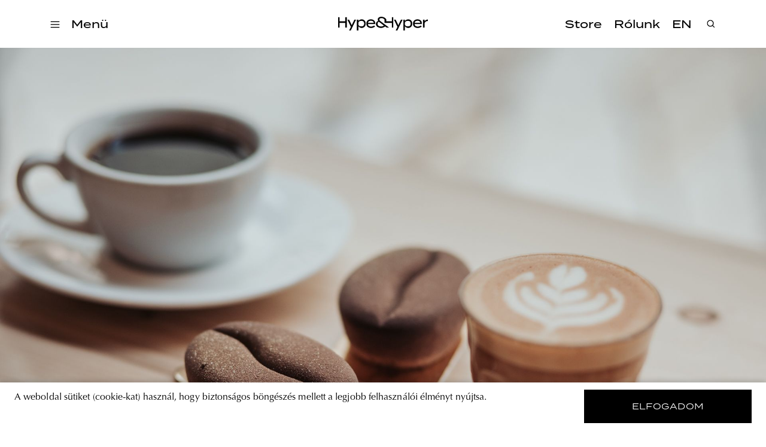

--- FILE ---
content_type: text/html; charset=utf-8
request_url: https://hypeandhyper.com/egy-kave-szerelem-ami-orokre-szol-vivina-cafe/
body_size: 10466
content:
<!DOCTYPE html>
<html lang=hu>
<head>
  <title>Hype&Hyper</title>
  <meta charset="utf-8" />
  <meta http-equiv="X-UA-Compatible" content="IE=edge" />
  <meta name="HandheldFriendly" content="True" />
  <meta name="viewport" content="width=device-width, initial-scale=1.0" />

  <link rel="stylesheet" type="text/css" href="/assets/built/screen.css?v=83e36d270b" />
  <script src="https://cdn.jsdelivr.net/npm/algoliasearch@4.5.1/dist/algoliasearch-lite.umd.js"
    integrity="sha256-EXPXz4W6pQgfYY3yTpnDa3OH8/EPn16ciVsPQ/ypsjk=" crossorigin="anonymous"></script>
  <script src="https://cdn.jsdelivr.net/npm/instantsearch.js@4.8.3/dist/instantsearch.production.min.js"
    integrity="sha256-LAGhRRdtVoD6RLo2qDQsU2mp+XVSciKRC8XPOBWmofM=" crossorigin="anonymous"></script>
  <script src="/assets/built/script.js?v=83e36d270b"></script>
  <link rel="icon" href="https://hypeandhyper.com/content/images/2022/10/favicon.ico" type="image/x-icon">
    <link rel="canonical" href="https://hypeandhyper.com/egy-kave-szerelem-ami-orokre-szol-vivina-cafe/">
    <meta name="referrer" content="no-referrer-when-downgrade">
    
    <meta property="og:site_name" content="Hype&amp;Hyper">
    <meta property="og:type" content="article">
    <meta property="og:title" content="Egy (kávé)szerelem, ami örökre szól – Vivina Café">
    <meta property="og:description" content="Van, aki hisz abban, hogy a dolgok eleve el vannak rendelve. Más csak sodródik az árral, és teret enged azoknak az eseményeknek vagy embereknek, akiket az élet sodor elé. Bárhogy is legyen, a legnagyszerűbb történetek gyakran egy találkozással kezdődnek – a Vivina Café tündérmeséje pedig olyan, ami éppen ezt bizonyítja.

Viszneki">
    <meta property="og:url" content="https://hypeandhyper.com/egy-kave-szerelem-ami-orokre-szol-vivina-cafe/">
    <meta property="og:image" content="https://hypeandhyper.com/content/images/2023/01/IMG_9048.jpg">
    <meta property="article:published_time" content="2023-01-12T06:00:03.000Z">
    <meta property="article:modified_time" content="2023-01-12T06:44:27.000Z">
    <meta property="article:tag" content="lifestyle">
    <meta property="article:tag" content="vivina café">
    <meta property="article:tag" content="vivina">
    <meta property="article:tag" content="specialty kávé">
    <meta property="article:tag" content="kávézó">
    <meta property="article:tag" content="kávé">
    <meta property="article:tag" content="barista">
    <meta property="article:tag" content="nassimocca">
    <meta property="article:tag" content="360 design budapest">
    <meta property="article:tag" content="gasztronómia">
    <meta property="article:tag" content="brunch">
    
    <meta property="article:publisher" content="https://www.facebook.com/hypeandhyper">
    <meta name="twitter:card" content="summary_large_image">
    <meta name="twitter:title" content="Egy (kávé)szerelem, ami örökre szól – Vivina Café">
    <meta name="twitter:description" content="Van, aki hisz abban, hogy a dolgok eleve el vannak rendelve. Más csak sodródik az árral, és teret enged azoknak az eseményeknek vagy embereknek, akiket az élet sodor elé. Bárhogy is legyen, a legnagyszerűbb történetek gyakran egy találkozással kezdődnek – a Vivina Café tündérmeséje pedig olyan, ami éppen ezt bizonyítja.

Viszneki">
    <meta name="twitter:url" content="https://hypeandhyper.com/egy-kave-szerelem-ami-orokre-szol-vivina-cafe/">
    <meta name="twitter:image" content="https://hypeandhyper.com/content/images/2023/01/IMG_9048.jpg">
    <meta name="twitter:label1" content="Written by">
    <meta name="twitter:data1" content="Bianka Geiger">
    <meta name="twitter:label2" content="Filed under">
    <meta name="twitter:data2" content="lifestyle, vivina café, vivina, specialty kávé, kávézó, kávé, barista, nassimocca, 360 design budapest, gasztronómia, brunch">
    <meta property="og:image:width" content="1920">
    <meta property="og:image:height" content="1280">
    
    <script type="application/ld+json">
{
    "@context": "https://schema.org",
    "@type": "Article",
    "publisher": {
        "@type": "Organization",
        "name": "Hype&amp;Hyper",
        "url": "https://hypeandhyper.com/",
        "logo": {
            "@type": "ImageObject",
            "url": "https://hypeandhyper.com/content/images/2022/10/favicon.ico",
            "width": 60,
            "height": 60
        }
    },
    "author": {
        "@type": "Person",
        "name": "Bianka Geiger",
        "image": {
            "@type": "ImageObject",
            "url": "//www.gravatar.com/avatar/5fa4ae4feeef45972a3b2ed4a05603d2?s=250&d=mm&r=x",
            "width": 250,
            "height": 250
        },
        "url": "https://hypeandhyper.com/author/bianka/",
        "sameAs": []
    },
    "headline": "Egy (kávé)szerelem, ami örökre szól – Vivina Café",
    "url": "https://hypeandhyper.com/egy-kave-szerelem-ami-orokre-szol-vivina-cafe/",
    "datePublished": "2023-01-12T06:00:03.000Z",
    "dateModified": "2023-01-12T06:44:27.000Z",
    "image": {
        "@type": "ImageObject",
        "url": "https://hypeandhyper.com/content/images/2023/01/IMG_9048.jpg",
        "width": 1920,
        "height": 1280
    },
    "keywords": "lifestyle, vivina café, vivina, specialty kávé, kávézó, kávé, barista, nassimocca, 360 design budapest, gasztronómia, brunch",
    "description": "Van, aki hisz abban, hogy a dolgok eleve el vannak rendelve. Más csak sodródik az árral, és teret enged azoknak az eseményeknek vagy embereknek, akiket az élet sodor elé. Bárhogy is legyen, a legnagyszerűbb történetek gyakran egy találkozással kezdődnek – a Vivina Café tündérmeséje pedig olyan, ami éppen ezt bizonyítja.\n\nViszneki Vivien jó néhány évvel ezelőttig olyan ember volt, akit semmilyen kapcsolat nem fűzött a kávéhoz. Ha tehette, inkább teázott, majd egyetemistaként kezdte el beszippanta",
    "mainEntityOfPage": "https://hypeandhyper.com/egy-kave-szerelem-ami-orokre-szol-vivina-cafe/"
}
    </script>

    <meta name="generator" content="Ghost 5.66">
    <link rel="alternate" type="application/rss+xml" title="Hype&amp;Hyper" href="https://hypeandhyper.com/rss/">
    <script defer src="https://cdn.jsdelivr.net/ghost/portal@~2.36/umd/portal.min.js" data-i18n="false" data-ghost="https://hypeandhyper.com/" data-key="db7bba5bd8bd8a0c4b7c0b066e" data-api="https://hypeandhyper.com/ghost/api/content/" crossorigin="anonymous"></script><style id="gh-members-styles">.gh-post-upgrade-cta-content,
.gh-post-upgrade-cta {
    display: flex;
    flex-direction: column;
    align-items: center;
    font-family: -apple-system, BlinkMacSystemFont, 'Segoe UI', Roboto, Oxygen, Ubuntu, Cantarell, 'Open Sans', 'Helvetica Neue', sans-serif;
    text-align: center;
    width: 100%;
    color: #ffffff;
    font-size: 16px;
}

.gh-post-upgrade-cta-content {
    border-radius: 8px;
    padding: 40px 4vw;
}

.gh-post-upgrade-cta h2 {
    color: #ffffff;
    font-size: 28px;
    letter-spacing: -0.2px;
    margin: 0;
    padding: 0;
}

.gh-post-upgrade-cta p {
    margin: 20px 0 0;
    padding: 0;
}

.gh-post-upgrade-cta small {
    font-size: 16px;
    letter-spacing: -0.2px;
}

.gh-post-upgrade-cta a {
    color: #ffffff;
    cursor: pointer;
    font-weight: 500;
    box-shadow: none;
    text-decoration: underline;
}

.gh-post-upgrade-cta a:hover {
    color: #ffffff;
    opacity: 0.8;
    box-shadow: none;
    text-decoration: underline;
}

.gh-post-upgrade-cta a.gh-btn {
    display: block;
    background: #ffffff;
    text-decoration: none;
    margin: 28px 0 0;
    padding: 8px 18px;
    border-radius: 4px;
    font-size: 16px;
    font-weight: 600;
}

.gh-post-upgrade-cta a.gh-btn:hover {
    opacity: 0.92;
}</style>
    <script defer src="https://cdn.jsdelivr.net/ghost/sodo-search@~1.1/umd/sodo-search.min.js" data-key="db7bba5bd8bd8a0c4b7c0b066e" data-styles="https://cdn.jsdelivr.net/ghost/sodo-search@~1.1/umd/main.css" data-sodo-search="https://hypeandhyper.com/" crossorigin="anonymous"></script>
    
    <link href="https://hypeandhyper.com/webmentions/receive/" rel="webmention">
    <script defer src="/public/cards.min.js?v=83e36d270b"></script>
    <link rel="stylesheet" type="text/css" href="/public/cards.min.css?v=83e36d270b">
    <script defer src="/public/member-attribution.min.js?v=83e36d270b"></script>
    <!-- Google Tag Manager -->
<script>(function(w,d,s,l,i){w[l]=w[l]||[];w[l].push({'gtm.start':
new Date().getTime(),event:'gtm.js'});var f=d.getElementsByTagName(s)[0],
j=d.createElement(s),dl=l!='dataLayer'?'&l='+l:'';j.async=true;j.src=
'https://www.googletagmanager.com/gtm.js?id='+i+dl;f.parentNode.insertBefore(j,f);
})(window,document,'script','dataLayer','GTM-MFLTHT3');</script>
<!-- End Google Tag Manager -->

<!-- Elf Sight Carousel -->
<script src="https://apps.elfsight.com/p/platform.js" defer></script>
<!-- End Elf Sight Carousel -->
<style>:root {--ghost-accent-color: #000000;}</style>
</head>
<body class="post-template tag-lifestyle tag-vivina-cafe tag-vivina tag-specialty-kave tag-kavezo tag-kave tag-barista tag-nassimocca tag-360-design-budapest tag-gasztronomia tag-brunch">
  <div class="viewport">
    <header class="site-header">
  <div class="site-header-content-container">
    <div class="left-side-container">
      <div class="hamburger">
        <img loading="lazy" src=/assets/images/hamburger.svg?v=83e36d270b onclick="openMenu()" />
      </div>
      <div class="categories" onclick="openMenu()">
        <h3 data-i18n>Menü</h3>
      </div>
      <ul class="main-categories">
        <li>
          <a onclick="moveToPath('strategy')">
            <h3>Strategy</h3>
          </a>
        </li>
        <li>
          <a onclick="moveToPath('business')">
            <h3>Business</h3>
          </a>
        </li>
        <li>
          <a onclick="moveToPath('design')">
            <h3>Design</h3>
          </a>
        </li>
        <li>
          <a onclick="moveToPath('lifestyle')">
            <h3>Lifestyle</h3>
          </a>
        </li>
      </ul>
    </div>
    <a onclick="moveToPath()" class="logo">
      <img loading="lazy" src=/assets/images/main-logo.png?v=83e36d270b />
    </a>
    <div class="right-side-container">
      <ul class="other-links">
        <li>
          <a href="https://store.hypeandhyper.com/" target="_blank">
            <h3>Store</h3>
          </a>
        </li>
        <li>
          <a onclick="moveToPath('about')">
            <h3 data-i18n>Rólunk</h3>
          </a>
        </li>
        <li>
          <a onclick="changeLang()">
            <h3 data-i18n>EN</h3>
          </a>
        </li>
      </ul>
    </div>
    <div class="search">
      <div class="overlay"></div>
      <div class="search-header">
        <img loading="lazy" src=/assets/images/search.svg?v=83e36d270b onclick="openSearch()" />
        <div id="searchbox"></div>
        <img loading="lazy" src=/assets/images/close.svg?v=83e36d270b class="close" onclick="closeSearch()" />
      </div>
      <div id="search-hits" class="post-container"></div>
      <div id="search-stats"></div>
    </div>
  </div>
  <div class="side-menu">
    <div class="side-menu-header">
      <img loading="lazy" src=/assets/images/close.svg?v=83e36d270b class="close" onclick="closeMenu()" />
      <span class="font-medium-spaced">Menü</span>
    </div>
    <div class="menu-links">
      <div class="categories">
        <div class="title">
          <span class="font-medium-spaced" data-i18n>Témák</span>
        </div>
        <ul>
          <li>
            <a onclick="moveToPath('strategy')">
              <h3>Strategy</h3>
            </a>
          </li>
          <li>
            <a onclick="moveToPath('business')">
              <h3>Business</h3>
            </a>
          </li>
          <li>
            <a onclick="moveToPath('design')">
              <h3>Design</h3>
            </a>
          </li>
          <li>
            <a onclick="moveToPath('lifestyle')">
              <h3>Lifestyle</h3>
            </a>
          </li>
        </ul>
      </div>
      <div class="other">
        <ul>
          <li>
            <a href="https://store.hypeandhyper.com/" target="_blank" class="font-large">Store</a>
          </li>
          <li>
            <a onclick="moveToPath('about')" class="font-large" data-i18n>Rólunk</a>
          </li>
        </ul>
      </div>
    </div>
    <div class="vertical-menu-links">
      <ul>
        <li>
          <a href="/tag/east/" class="font-medium-spaced">east</a>
        </li>
        <li>
          <a href="/tag/architecture/" class="font-medium-spaced">architecture</a>
        </li>
        <li>
          <a href="/tag/news/" class="font-medium-spaced">news</a>
        </li>
        <li>
          <a href="/tag/tech/" class="font-medium-spaced">tech</a>
        </li>
        <li>
          <a href="/tag/art/" class="font-medium-spaced">art</a>
        </li>
        <li>
          <a href="/tag/community/" class="font-medium-spaced">community</a>
        </li>
        <li>
          <a href="/tag/poland/" class="font-medium-spaced">poland</a>
        </li>
        <li>
          <a href="/tag/budapest/" class="font-medium-spaced">budapest</a>
        </li>
        <li>
          <a href="/tag/branding/" class="font-medium-spaced">branding</a>
        </li>
      </ul>
    </div>
    <div class="social">
      <div class="language-selector">
        <a onclick="changeLang()">
          <span class="font-medium-spaced" data-i18n>EN</span>
        </a>
      </div>
      <div class="social-icon-container">
  <a href="https://www.facebook.com/hypeandhyper" target="_blank"><img loading="lazy" src=/assets/images/logo-facebook.svg?v=83e36d270b /></a>
  <a href="https://www.instagram.com/hypeandhyper" target="_blank"><img loading="lazy" src=/assets/images/logo-instagram.svg?v=83e36d270b /></a>
  <a href="https://twitter.com/hypeandhyper" target="_blank"><img loading="lazy" src=/assets/images/logo-twitter.svg?v=83e36d270b /></a>
  <a href="https://hu.pinterest.com/hypeandhyper" target="_blank"><img loading="lazy" src=/assets/images/logo-pinterest.svg?v=83e36d270b /></a>
  <a href="https://www.youtube.com/user/hypeandhyper" target="_blank"><img loading="lazy" src=/assets/images/logo-youtube.svg?v=83e36d270b /></a>
</div>
    </div>
  </div>
</header>
    <div class="site-content">
        <main class="article-wrapper">
  <article class="article post tag-lifestyle tag-vivina-cafe tag-vivina tag-specialty-kave tag-kavezo tag-kave tag-barista tag-nassimocca tag-360-design-budapest tag-gasztronomia tag-brunch ">

    <header class="article-header">
      <figure class="article-image">
        <img loading="lazy" srcset="/content/images/2023/01/IMG_9048.jpg 300w, /content/images/size/w600/2023/01/IMG_9048.jpg 600w, /content/images/size/w1000/2023/01/IMG_9048.jpg 1000w, /content/images/size/w2000/2023/01/IMG_9048.jpg 2000w" sizes="(min-width: 1400px) 1400px, 92vw"
          src="/content/images/2023/01/IMG_9048.jpg"
          alt="Egy (kávé)szerelem, ami örökre szól – Vivina Café" />
        </figure>

      <section class="article-tag font-tag">
        <a href="https://hypeandhyper.com/tag/lifestyle/">lifestyle</a>
      </section>

      <h1 class="article-title">Egy (kávé)szerelem, ami örökre szól – Vivina Café</h1>
      <h4 class="article-author font-tag"><a href="/author/bianka/">Bianka Geiger</a> · 12 01 2023</h4>

      <div class="article-header-divider"></div>
      </header>


    <section class="article-content">
      <div class="article-content-text">

        <p><strong>Van, aki hisz abban, hogy a dolgok eleve el vannak rendelve. Más csak sodródik az árral, és teret enged azoknak az eseményeknek vagy embereknek, akiket az élet sodor elé. Bárhogy is legyen, a legnagyszerűbb történetek gyakran egy találkozással kezdődnek – a Vivina Café tündérmeséje pedig olyan, ami éppen ezt bizonyítja.</strong></p><hr><p><em>Viszneki Vivien</em> jó néhány évvel ezelőttig olyan ember volt, akit semmilyen kapcsolat nem fűzött a kávéhoz. Ha tehette, inkább teázott, majd egyetemistaként kezdte el beszippantani ez a világ. Az eredetileg gyulai lány kávézott, mert ezt csinálta mindenki más, kávézott, hogy bírja a vizsgákra való felkészülést, illetve a sok órányi diákmunkát. Kávézott, mert az energiát és lendületet adott neki. Közben az ízesített és kapszulás kávékat hátrahagyva vált az arabica rajongójává. Miután közgazdászként végzett, egy rokonával kezdett el dolgozni – <em>Csattos Ilona</em> önismereti előadó mellett vállalt állást asszisztensként. A feladatai között a rendezvényszervezés és a kommunikáció egyaránt helyet kapott, a korábbi introvertáltságát leküzdve pedig szépen lassan magára talált.</p><figure class="kg-card kg-image-card"><img src="https://hypeandhyper.com/content/images/2023/01/IMG_9730.jpg" class="kg-image" alt loading="lazy" width="1280" height="1920" srcset="https://hypeandhyper.com/content/images/size/w600/2023/01/IMG_9730.jpg 600w, https://hypeandhyper.com/content/images/size/w1000/2023/01/IMG_9730.jpg 1000w, https://hypeandhyper.com/content/images/2023/01/IMG_9730.jpg 1280w" sizes="(min-width: 720px) 720px"></figure><p>Éppen az egyik önismereti tábor ügyeit intézte 2017-ben, amikor az egyik résztvevővel kölcsönösen felfigyeltek egymásra. <em>Haddad Nassim</em> azért érkezett az eseményre, mert életének útkereső fázisában tartott. A hódmezővásárhelyi fiú apai ágon algériai származású, családja jól menő vállalkozást működtet szülővárosában, ám ő szeretett volna emellett mással is foglalkozni. Új hivatás helyett szerelmet talált, Vivivel  összeköltöztek, és elkezdték közös életüket formálni. Mivel mindketten szerettek kávézni, egyfajta rituálé lett számukra, olyannyira, hogy az első közös karácsonyra Nassim egy kézi őrlőt kapott ajándékba. Az ügy azonban komolyodott, és kezdtek amolyan otthoni baristává válni. Még mindig hobbiként, de annál nagyobb szenvedéllyel foglalkoztak a témával, a kotyogóst pedig szépen lassan leváltották más eszközök.</p><figure class="kg-card kg-image-card"><img src="https://hypeandhyper.com/content/images/2023/01/IMG_0303.jpg" class="kg-image" alt loading="lazy" width="1280" height="1920" srcset="https://hypeandhyper.com/content/images/size/w600/2023/01/IMG_0303.jpg 600w, https://hypeandhyper.com/content/images/size/w1000/2023/01/IMG_0303.jpg 1000w, https://hypeandhyper.com/content/images/2023/01/IMG_0303.jpg 1280w" sizes="(min-width: 720px) 720px"></figure><p>Egy közös, vitorlázós nyaraláson ismerték meg <em>Hámori Jánost</em>. Jóban lettek a férfival, akit lenyűgözött az elhivatottságuk – hiszen hányan érkeznének még a vakációra is komplett baristafelszereléssel? A gőzölgő kávék feletti beszélgetések egyikén felvetődött Jánosban, hogy ugyan miért nem nyitnak egy kávézót? A kérdés szöget ütött a fejükbe, de akkor még ők sem gondolták, hogy egy ilyen fejezet reális lehet. A nyaralás után néhány nappal azonban csörgött Nassim telefonja, a vonal másik végén pedig János volt. Mint kiderült, annyira komolyan gondolta a dolgot, hogy amikor szembejött egy kiadó üzlethelyiség a Szerb utcában, rögtön rájuk gondolt. Ő egyébként korábban üzletemberként, befektetőként dolgozott több országban, ezért volt már rutinja vállalkozások létrehozásában és fenntartásában.</p><figure class="kg-card kg-image-card"><img src="https://hypeandhyper.com/content/images/2023/01/IMG_0248.jpg" class="kg-image" alt loading="lazy" width="1920" height="1280" srcset="https://hypeandhyper.com/content/images/size/w600/2023/01/IMG_0248.jpg 600w, https://hypeandhyper.com/content/images/size/w1000/2023/01/IMG_0248.jpg 1000w, https://hypeandhyper.com/content/images/size/w1600/2023/01/IMG_0248.jpg 1600w, https://hypeandhyper.com/content/images/2023/01/IMG_0248.jpg 1920w" sizes="(min-width: 720px) 720px"></figure><p>Kvázi az ő mentorációjával, de egy kis félretett, saját tőke segítségével eldöntötték, hogy belevágnak. A <a href="https://vivinacafe.com/?ref=hypeandhyper.com"><strong>Vivina Café</strong></a> 2019 decemberében nyitott meg csendesen, szinte észrevétlenül, de annál nagyobb szeretettel. Nem voltak nagy vágyaik, csak szerették volna kipróbálni, van-e realitása az álmuknak. Már éppen kezdtek beindulni a dolgok, azonban jött a Covid, így zárni kellett. Vivi korábbi marketinges tapasztalatát bevetve azonban rögtön alkalmazkodni próbált. A szabályokat betartva különböző kampányokat szerveztek, eseményeket és nyereményjátékot hirdettek, létrehozták a saját kávémárkájukat, webshopot indítottak, sőt, még kapszulás kávét is fejlesztettek. Röviden: jelen voltak. Kettejük szeretnivaló párosa és megkérdőjelezhetetlen szakértelme erős törzsközönséget kovácsolt köréjük, ezért kitartottak, dacára annak, hogy olyan napjuk is volt, amikor egyetlen kávét sem adtak el. A kulcs talán az volt, hogy mindketten nagyon akarták, ezért éjt nappallá téve dolgoztak, bízva abban, hogy megéri.</p><figure class="kg-card kg-gallery-card kg-width-wide"><div class="kg-gallery-container"><div class="kg-gallery-row"><div class="kg-gallery-image"><img src="https://hypeandhyper.com/content/images/2023/01/_DSC0672.JPG" width="1080" height="1620" loading="lazy" alt srcset="https://hypeandhyper.com/content/images/size/w600/2023/01/_DSC0672.JPG 600w, https://hypeandhyper.com/content/images/size/w1000/2023/01/_DSC0672.JPG 1000w, https://hypeandhyper.com/content/images/2023/01/_DSC0672.JPG 1080w" sizes="(min-width: 720px) 720px"></div><div class="kg-gallery-image"><img src="https://hypeandhyper.com/content/images/2023/01/20210602_DSCF6370.jpg" width="2000" height="3000" loading="lazy" alt srcset="https://hypeandhyper.com/content/images/size/w600/2023/01/20210602_DSCF6370.jpg 600w, https://hypeandhyper.com/content/images/size/w1000/2023/01/20210602_DSCF6370.jpg 1000w, https://hypeandhyper.com/content/images/size/w1600/2023/01/20210602_DSCF6370.jpg 1600w, https://hypeandhyper.com/content/images/2023/01/20210602_DSCF6370.jpg 2000w" sizes="(min-width: 720px) 720px"></div><div class="kg-gallery-image"><img src="https://hypeandhyper.com/content/images/2023/01/IMG_9670.jpg" width="1280" height="1920" loading="lazy" alt srcset="https://hypeandhyper.com/content/images/size/w600/2023/01/IMG_9670.jpg 600w, https://hypeandhyper.com/content/images/size/w1000/2023/01/IMG_9670.jpg 1000w, https://hypeandhyper.com/content/images/2023/01/IMG_9670.jpg 1280w" sizes="(min-width: 720px) 720px"></div></div></div></figure><p>Tavaly februárban érkeztek újabb mérföldkőhöz, amikor elindították a saját pörkölést. A folyamatot kicsiben a Vivinában is meg lehet tekinteni, hiszen egy viszonylag kompakt gép kapott itt helyett. A <em>Nassimocca</em> kávék igazi játszóteret jelentenek elsősorban Nassim számára, hiszen a zöld kávé tulajdonságait szem előtt tartva, a pörkölés végeredménye teljes egészében rajta múlik. Eközben úgy gondolták, ideje annak is, hogy megmérettessék magukat, ezért egy korábbi próbaszereplést követően jelentkeztek a <a href="https://www.thebaristaleague.com/?ref=hypeandhyper.com"><strong>The Barista League</strong></a> nemzetközi versenyre, ami egy szakmai versenysorozat. Tavaly májusban volt először, hogy Budapest is rendező város volt, ezért párosan jelentkeztek. A feladatok között az ízjegyfelismeréstől kezdve a növényi latte-kreáción át a kávékoktél tervezéséig minden volt. Az egész napos versenyben végül a zsűri őket ítélte a legjobbnak, a bajnoki cím mellett pedig egy kolumbiai utazást is nyertek.</p><figure class="kg-card kg-gallery-card kg-width-wide"><div class="kg-gallery-container"><div class="kg-gallery-row"><div class="kg-gallery-image"><img src="https://hypeandhyper.com/content/images/2023/01/20220521_DSCF3561.jpg" width="1067" height="1600" loading="lazy" alt srcset="https://hypeandhyper.com/content/images/size/w600/2023/01/20220521_DSCF3561.jpg 600w, https://hypeandhyper.com/content/images/size/w1000/2023/01/20220521_DSCF3561.jpg 1000w, https://hypeandhyper.com/content/images/2023/01/20220521_DSCF3561.jpg 1067w" sizes="(min-width: 720px) 720px"></div></div></div></figure><p>Ez megerősítette őket abban, hogy helyes úton járnak. Eközben a kávézó mellett lévő kocsma épp bezárt, ők pedig gondolkodóba estek, hogy talán ideje lenne bővülni. Lehetővé vált, hogy azt a helyiséget is kibéreljék, a falak kidöntésével pedig a Vivina szintet lépett. A folyamat cseppet sem könnyű, és még mindig tart, hiszen a különböző átalakítási engedélyek sok időt és munkát igényelnek, de az útról már nem térnek le. Céljaik között még komplexebb étlap, tematikus események, még több saját kávé, továbbá új partnerek felkutatása egyaránt szerepel. </p><p>Amíg a boltok polcain nem találunk Nassimocca-kávét, addig meg lehet kóstolni például a Greenhabitben vagy a <a href="https://hypeandhyper.com/kincseskamra-desszerteknek-megnyilt-a-mon-petit-dessert-boutique/"><strong>Mon Petit Dessert Boutique</strong></a>-ban. Az adok-kapok egyébként kölcsönös, hiszen <em>Sámson Zsófi</em> aranygaluskája egy tematikus napon már náluk is debütált, de <em>Dusha Csengével</em>, a MÁK jelenlegi cukrászával is többször dolgoztak együtt.</p><figure class="kg-card kg-gallery-card kg-width-wide"><div class="kg-gallery-container"><div class="kg-gallery-row"><div class="kg-gallery-image"><img src="https://hypeandhyper.com/content/images/2023/01/IMG_0080-Edit.jpg" width="1280" height="1920" loading="lazy" alt srcset="https://hypeandhyper.com/content/images/size/w600/2023/01/IMG_0080-Edit.jpg 600w, https://hypeandhyper.com/content/images/size/w1000/2023/01/IMG_0080-Edit.jpg 1000w, https://hypeandhyper.com/content/images/2023/01/IMG_0080-Edit.jpg 1280w" sizes="(min-width: 720px) 720px"></div><div class="kg-gallery-image"><img src="https://hypeandhyper.com/content/images/2023/01/IMG_8917-Edit.jpg" width="1280" height="1920" loading="lazy" alt srcset="https://hypeandhyper.com/content/images/size/w600/2023/01/IMG_8917-Edit.jpg 600w, https://hypeandhyper.com/content/images/size/w1000/2023/01/IMG_8917-Edit.jpg 1000w, https://hypeandhyper.com/content/images/2023/01/IMG_8917-Edit.jpg 1280w" sizes="(min-width: 720px) 720px"></div><div class="kg-gallery-image"><img src="https://hypeandhyper.com/content/images/2023/01/IMG_0159.jpg" width="1280" height="1920" loading="lazy" alt srcset="https://hypeandhyper.com/content/images/size/w600/2023/01/IMG_0159.jpg 600w, https://hypeandhyper.com/content/images/size/w1000/2023/01/IMG_0159.jpg 1000w, https://hypeandhyper.com/content/images/2023/01/IMG_0159.jpg 1280w" sizes="(min-width: 720px) 720px"></div></div></div></figure><p>Érdemes a Szerb utca felé kanyarodni, mert jó eséllyel a Vivina tulajdonosait találjuk a pult mögött. Így nincs is más feladatunk, mint kérdezni, beszélgetni, és természetesen a vendégszeretetet élvezni. </p><p><em>Ha pedig lehet egy tippem, a házilag főzött sütőtökpürével készített pumpkin spice lattét vétek lenne kihagyni!</em></p><hr><p>Vivina Café | <a href="https://vivinacafe.com/?ref=hypeandhyper.com"><strong>Web</strong></a> | <a href="https://www.facebook.com/vivina.cafe"><strong>Facebook</strong></a> | <a href="https://www.instagram.com/vivina.cafe/?ref=hypeandhyper.com"><strong>Instagram</strong></a></p><p><strong>Fotók: Csordás Ádám és Futár Kata</strong></p><!--kg-card-begin: markdown--><p><a href="https://hypeandhyper.com/a-love-of-coffee-to-last-vivina-cafe"></a></p>
<!--kg-card-end: markdown-->
        <ul class="tags">
          <li>
            <a href="/tag/lifestyle/" title="lifestyle" class="font-tag">lifestyle</a>
          </li>
          <li>
            <a href="/tag/vivina-cafe/" title="vivina café" class="font-tag">vivina café</a>
          </li>
          <li>
            <a href="/tag/vivina/" title="vivina" class="font-tag">vivina</a>
          </li>
          <li>
            <a href="/tag/specialty-kave/" title="specialty kávé" class="font-tag">specialty kávé</a>
          </li>
          <li>
            <a href="/tag/kavezo/" title="kávézó" class="font-tag">kávézó</a>
          </li>
          <li>
            <a href="/tag/kave/" title="kávé" class="font-tag">kávé</a>
          </li>
          <li>
            <a href="/tag/barista/" title="barista" class="font-tag">barista</a>
          </li>
          <li>
            <a href="/tag/nassimocca/" title="nassimocca" class="font-tag">nassimocca</a>
          </li>
          <li>
            <a href="/tag/360-design-budapest/" title="360 design budapest" class="font-tag">360 design budapest</a>
          </li>
          <li>
            <a href="/tag/gasztronomia/" title="gasztronómia" class="font-tag">gasztronómia</a>
          </li>
          <li>
            <a href="/tag/brunch/" title="brunch" class="font-tag">brunch</a>
          </li>
        </ul>
        </div>

      <section class="post-feed">
        <div class="divider">
    <div class="divider-title">
      <span class="font-separator" data-i18n>továbbiak</span>
    </div>
    <div class="divider-line"></div>
</div>
        <div class="post-container">
            <div class="article-preview post tag-business tag-praga story ">
      <a class="article-preview-link " href="/tobb-tucat-uj-marka-erkezett-csehorszagba-2022-ben/">
        <img loading="lazy" class="article-preview-image" srcset="/content/images/size/w300/2023/01/prague_lego2.jpg 300w,
                    /content/images/size/w600/2023/01/prague_lego2.jpg 600w,
                    /content/images/size/w1000/2023/01/prague_lego2.jpg 1000w,
                    /content/images/size/w2000/2023/01/prague_lego2.jpg 2000w" sizes="(max-width: 1000px) 400px, 800px" src="/content/images/size/w600/2023/01/prague_lego2.jpg" alt="Több tucat új márka érkezett Csehországba 2022-ben" loading="lazy" />
      </a>

  <div class="article-preview-container ">
    <a class="article-preview-link" href="/tobb-tucat-uj-marka-erkezett-csehorszagba-2022-ben/">
      <header class="article-preview-header">
            <div href="/tag/business/" class="font-tag">business</div>
        <h3>Több tucat új márka érkezett Csehországba 2022-ben</h3>
      </header>
    </a>
      <div class="excerpt">
        <span class="font-body-text">2022-ben mintegy harmincnyolc márka nyitotta meg első csehországi üzletét, köztük a Balenciaga, a Chanel és a Lego.

Az új márkák mintegy harmada a divat, a kiegészítők és az ékszerek szektorából származik. A tavalyi év jelentős eseményei közé tartozott, hogy a prágai Pařížská utcában divatbutikot nyitott a spanyol Balenciaga és a</span>
      </div>
  </div>

</div>
            <div class="article-preview post tag-design tag-gasztro tag-lokalis tag-globalis tag-arculattervezes tag-odessa-market tag-brand tag-kelet-europa story ">
      <a class="article-preview-link " href="/odessa-market/">
        <img loading="lazy" class="article-preview-image" srcset="/content/images/size/w300/2023/01/coverm-ret.jpg 300w,
                    /content/images/size/w600/2023/01/coverm-ret.jpg 600w,
                    /content/images/size/w1000/2023/01/coverm-ret.jpg 1000w,
                    /content/images/size/w2000/2023/01/coverm-ret.jpg 2000w" sizes="(max-width: 1000px) 400px, 800px" src="/content/images/size/w600/2023/01/coverm-ret.jpg" alt="Kelet-közép-európai összefogás a spájzban is | Odessa Market" loading="lazy" />
      </a>

  <div class="article-preview-container ">
    <a class="article-preview-link" href="/odessa-market/">
      <header class="article-preview-header">
            <div href="/tag/design/" class="font-tag">design</div>
        <h3>Kelet-közép-európai összefogás a spájzban is | Odessa Market</h3>
      </header>
    </a>
      <div class="excerpt">
        <span class="font-body-text">Bár az óriási áruházláncok és a gyorséttermek előretörése háttérbe szorította a tradicionális ételek fogyasztását, egyre jellemzőbb, hogy visszatalálunk a hagyományos gasztronómiai örökségeinkhez. Évek óta trendi (és tudatos döntés!) lett a piacra járás, a fine dining éttermek újragondolják a nagymama receptjeit, és olyan kezdeményezések is születnek, ahol modern lehetőségekkel támogatják a</span>
      </div>
  </div>

</div>
            <div class="article-preview post tag-strategy tag-strategia tag-interju tag-norman-naimark tag-stanford-egyetem tag-tortenelem tag-jog tag-nemzetkozi-jog tag-haborus-bunok tag-nepirtas tag-emberiesseg-elleni-buntettek tag-ukrajna tag-oroszorszag tag-orosz-ukran-haboru story ">
      <a class="article-preview-link " href="/a-bizonyitekokat-ossze-kell-gyujteni-interju-az-ukrajnai-nepirtasrol/">
        <img loading="lazy" class="article-preview-image" srcset="/content/images/size/w300/2023/01/genocide.jpeg 300w,
                    /content/images/size/w600/2023/01/genocide.jpeg 600w,
                    /content/images/size/w1000/2023/01/genocide.jpeg 1000w,
                    /content/images/size/w2000/2023/01/genocide.jpeg 2000w" sizes="(max-width: 1000px) 400px, 800px" src="/content/images/size/w600/2023/01/genocide.jpeg" alt="A bizonyítékokat össze kell gyűjteni — interjú az ukrajnai népirtásról" loading="lazy" />
      </a>

  <div class="article-preview-container ">
    <a class="article-preview-link" href="/a-bizonyitekokat-ossze-kell-gyujteni-interju-az-ukrajnai-nepirtasrol/">
      <header class="article-preview-header">
            <div href="/tag/strategy/" class="font-tag">strategy</div>
        <h3>A bizonyítékokat össze kell gyűjteni — interjú az ukrajnai népirtásról</h3>
      </header>
    </a>
      <div class="excerpt">
        <span class="font-body-text">A népirtást ténylegesen bizonyítani kell, de az orosz-ukrán háború történéseiről sok mindent nem tudunk – mondta Norman Naimark, a Stanford Egyetem amerikai történésze. Interjú.

Térjünk rögtön a lényegre: mi a véleménye az Ukrajnában elkövetett bűncselekményekről? Háborús bűnnek, népirtásnak számít, ami Bucsában vagy Izjumban történt a mai tudásunk alapján?

A Nemzetközi Büntetőbíróságnak</span>
      </div>
  </div>

</div>
        </div>
      </section>

      </section>
      </article>
      </main>

    </div>

    <div class="cookie-container" id="cookie">
  <div data-i18n class="text-container font-body-text">A weboldal sütiket (cookie-kat) használ, hogy biztonságos böngészés mellett a legjobb felhasználói élményt nyújtsa.</div>
  <button id="accept-cookie" data-i18n onclick="acceptCookie()">elfogadom</div>
</div>
    <footer class="site-footer outer">
  <div class="inner">
    <div class="title">
      <img loading="lazy" src=/assets/images/main-logo.png?v=83e36d270b>
    </div>
    <div class="menu">
      <a onclick="moveToPath('about')" class="font-medium-spaced"><span data-i18n>Rólunk</span></a>
      <a href="https://store.hypeandhyper.com/" target="_blank" class="font-medium-spaced"><span>store</span></a>
      <a onclick="moveToPath('privacy-policy')" class="font-medium-spaced">
        <span data-i18n>adatvédelmi nyilatkozat</span>
      </a>
    </div>
    <div class="social">
      <div class="font-medium-spaced"><span data-i18n>kövess minket</span></div>
      <div class="social-icon-container">
  <a href="https://www.facebook.com/hypeandhyper" target="_blank"><img loading="lazy" src=/assets/images/logo-facebook.svg?v=83e36d270b /></a>
  <a href="https://www.instagram.com/hypeandhyper" target="_blank"><img loading="lazy" src=/assets/images/logo-instagram.svg?v=83e36d270b /></a>
  <a href="https://twitter.com/hypeandhyper" target="_blank"><img loading="lazy" src=/assets/images/logo-twitter.svg?v=83e36d270b /></a>
  <a href="https://hu.pinterest.com/hypeandhyper" target="_blank"><img loading="lazy" src=/assets/images/logo-pinterest.svg?v=83e36d270b /></a>
  <a href="https://www.youtube.com/user/hypeandhyper" target="_blank"><img loading="lazy" src=/assets/images/logo-youtube.svg?v=83e36d270b /></a>
</div>
    </div>
    <div id="mc_embed_signup" class="subscribe">
      <div class="sign-up">
        <div class="font-medium-spaced"><span data-i18n>iratkozz fel a hírlevelünkre</span></div>
      </div>
      <div class="email">
        <form action="https://hypeandhyper.us4.list-manage.com/subscribe/post?u=650adc7bb1c6988c571b0c6ac&amp;id=e38e88d740"
          method="post" id="mc-embedded-subscribe-form" name="mc-embedded-subscribe-form" class="validate" target="_blank"
          novalidate>
          <div id="mc_embed_signup_scroll">
            <div class="mc-field-group">
              <label for="mce-EMAIL">
                <input type="email" value="" name="EMAIL" class="required email" id="mce-EMAIL" required />
                <div class="font-medium-spaced"><span data-i18n>email cím</span></div>
              </label>
            </div>
            <div id="mce-responses" class="clear foot">
              <div class="response" id="mce-error-response" style="display:none"></div>
              <div class="response" id="mce-success-response" style="display:none"></div>
            </div>
            <!-- real people should not fill this in and expect good things - do not remove this or risk form bot signups-->
            <div style="position: absolute; left: -5000px;" aria-hidden="true"><input type="text"
                name="b_650adc7bb1c6988c571b0c6ac_e38e88d740" tabindex="-1" value=""></div>
            <div class="subscribe-button">
              <input type="submit" value="" name="subscribe" id="mc-embedded-subscribe" class="button" />
              <img loading="lazy" id="submit-form-arrow" src=/assets/images/arrow.svg?v=83e36d270b />
            </div>
          </div>
        </form>
        </div>
        <div class="agree">
          <span data-i18n>A feliratkozással elfogadja az Általános Szerződési Feltételeket és kijelenti, hogy elolvasta
            az
            Adatvédelmi nyilatkozatot.</span>
        </div>
        </div>
  </div>
  </div>
</footer>  </div>

  <!-- Open links on new tabs -->
<script>
var links = document.querySelectorAll('.article-content a');
links.forEach((link) => {
    var a = new RegExp('/' + window.location.host + '/');
    if(!a.test(link.href)) {
      	link.addEventListener('click', (event) => {
            event.preventDefault();
            event.stopPropagation();
            window.open(link.href, '_blank');
        });
    }
});
</script>
<!-- End Open links on new tabs -->
</body>
</html>


--- FILE ---
content_type: text/css; charset=UTF-8
request_url: https://hypeandhyper.com/assets/built/screen.css?v=83e36d270b
body_size: 10181
content:
/* Table of Contents
/* ------------------------------------------------------------

This is a development CSS file which is built to a minified
production stylesheet in assets/built/screen.css

*/
/* 1. Global - Set up the things
/* ---------------------------------------------------------- */
/* Import CSS reset and base styles */
/* Reset
/* ---------------------------------------------------------- */
a,
abbr,
acronym,
address,
applet,
article,
aside,
audio,
big,
blockquote,
body,
canvas,
caption,
cite,
code,
dd,
del,
details,
dfn,
div,
dl,
dt,
em,
embed,
fieldset,
figcaption,
figure,
footer,
form,
h1,
h2,
h3,
h4,
h5,
h6,
header,
hgroup,
html,
iframe,
img,
ins,
kbd,
label,
legend,
li,
mark,
menu,
nav,
object,
ol,
output,
p,
pre,
q,
ruby,
s,
samp,
section,
small,
span,
strike,
strong,
sub,
summary,
sup,
table,
tbody,
td,
tfoot,
th,
thead,
time,
tr,
tt,
ul,
var,
video {
  margin: 0;
  padding: 0;
  border: 0;
  font: inherit;
  font-size: 100%;
  vertical-align: baseline;
}

body {
  line-height: 1;
}

ol,
ul {
  list-style: none;
}

blockquote,
q {
  quotes: none;
}

blockquote:after,
blockquote:before,
q:after,
q:before {
  content: "";
  content: none;
}

table {
  border-spacing: 0;
  border-collapse: collapse;
}

img {
  display: block;
  max-width: 100%;
  height: auto;
}

html {
  box-sizing: border-box;
  font-family: sans-serif;
  -ms-text-size-adjust: 100%;
  -webkit-text-size-adjust: 100%;
}

*,
*:after,
*:before {
  box-sizing: inherit;
  scroll-behavior: smooth;
}

a {
  background-color: transparent;
  text-decoration: none;
  color: var(--color-black);
}

a:active,
a:hover {
  outline: 0;
}

b,
strong {
  font-weight: bold;
}

dfn,
em,
i {
  font-style: italic;
}

small {
  font-size: 80%;
}

sub,
sup {
  position: relative;
  font-size: 75%;
  line-height: 0;
  vertical-align: baseline;
}

sup {
  top: -0.5em;
}

sub {
  bottom: -0.25em;
}

img {
  border: 0;
}

svg:not(:root) {
  overflow: hidden;
}

mark {
  background-color: #fdffb6;
}

code,
kbd,
pre,
samp {
  font-family: monospace, monospace;
  font-size: 1em;
}

kbd {
  padding: 3px 5px;
  font-family: var(--font-mono);
  font-size: 1.5rem;
  background: #f6f8fa;
  border: 1px solid rgba(124, 139, 154, 0.25);
  border-radius: 6px;
  box-shadow: inset 0 -1px 0 rgba(124, 139, 154, 0.25);
}

@media (max-width: 600px) {
  kbd {
    font-size: 1.3rem;
  }
}
button,
input,
optgroup,
select,
textarea {
  margin: 0;
  /* 3 */
  color: inherit;
  /* 1 */
  font: inherit;
  /* 2 */
}

button {
  overflow: visible;
  border: none;
}

button,
select {
  text-transform: none;
}

button,
html input[type=button],
input[type=reset],
input[type=submit] {
  cursor: pointer;
  /* 3 */
  -webkit-appearance: button;
  /* 2 */
}

button[disabled],
html input[disabled] {
  cursor: default;
}

button::-moz-focus-inner,
input::-moz-focus-inner {
  padding: 0;
  border: 0;
}

input {
  line-height: normal;
}

input:focus {
  outline: none;
}

input[type=checkbox],
input[type=radio] {
  box-sizing: border-box;
  /* 1 */
  padding: 0;
  /* 2 */
}

input[type=number]::-webkit-inner-spin-button,
input[type=number]::-webkit-outer-spin-button {
  height: auto;
}

input[type=search] {
  box-sizing: content-box;
  /* 2 */
  -webkit-appearance: textfield;
  /* 1 */
}

input[type=search]::-webkit-search-cancel-button,
input[type=search]::-webkit-search-decoration {
  -webkit-appearance: none;
}

legend {
  padding: 0;
  /* 2 */
  border: 0;
  /* 1 */
}

textarea {
  overflow: auto;
}

table {
  border-spacing: 0;
  border-collapse: collapse;
}

td,
th {
  padding: 0;
}

button {
  width: 100%;
  height: 56px;
  max-width: 280px;
  display: flex;
  justify-content: center;
  align-items: center;
  padding: 20px;
  background-color: var(--color-black);
  color: var(--color-white);
  font-family: "Termina";
  font-size: 14px;
  line-height: 16px;
  text-transform: uppercase;
  letter-spacing: 0.03em;
  text-align: center;
  font-weight: 400;
}
button:hover {
  background-color: var(--color-midgrey);
}
button:focus {
  border: 2px solid var(--color-midgrey);
}
button:disabled {
  background-color: var(--color-lightgrey);
  color: var(--color-grey);
}

/* ==========================================================================
   Base styles: opinionated defaults
   ========================================================================== */
/* Termina */
@font-face {
  font-family: "Termina";
  src: url("../fonts/Termina-ExtraLight.otf") format("opentype");
  font-weight: 100;
}
@font-face {
  font-family: "Termina";
  src: url("../fonts/Termina-Light.otf") format("opentype");
  font-weight: 200;
}
@font-face {
  font-family: "Termina";
  src: url("../fonts/Termina-Thin.otf") format("opentype");
  font-weight: 300;
}
@font-face {
  font-family: "Termina";
  src: url("../fonts/Termina-Regular.otf") format("opentype");
  font-weight: 400;
}
@font-face {
  font-family: "Termina";
  src: url("../fonts/Termina-Medium.otf") format("opentype");
  font-weight: 500;
}
@font-face {
  font-family: "Termina";
  src: url("../fonts/Termina-Demi.otf") format("opentype");
  font-weight: 600;
}
@font-face {
  font-family: "Termina";
  src: url("../fonts/Termina-Bold.otf") format("opentype");
  font-weight: 700;
}
@font-face {
  font-family: "Termina";
  src: url("../fonts/Termina-Black.otf") format("opentype");
  font-weight: 800;
}
@font-face {
  font-family: "Termina";
  src: url("../fonts/Termina-Heavy.otf") format("opentype");
  font-weight: 900;
}
/* Optima */
@font-face {
  font-family: "Optima";
  src: url("../fonts/OptimaHU-Italic.otf") format("opentype");
  font-style: italic;
}
@font-face {
  font-family: "Optima";
  src: url("../fonts/OptimaHU-Roman.otf") format("opentype");
  font-weight: 400;
}
@font-face {
  font-family: "Optima";
  src: url("../fonts/OptimaHU-Medium.otf") format("opentype");
  font-weight: 500;
}
@font-face {
  font-family: "Optima";
  src: url("../fonts/OptimaHU-Bold.otf") format("opentype");
  font-weight: 700;
}
@font-face {
  font-family: "Optima";
  src: url("../fonts/OptimaHU-Black.otf") format("opentype");
  font-weight: 800;
}
h1 {
  font-family: "Termina";
  font-style: normal;
  font-weight: 600;
  font-size: 32px;
  line-height: 40px;
}

h2 {
  font-family: "Termina";
  font-style: normal;
  font-weight: 500;
  font-size: 24px;
  line-height: 32px;
}

h3 {
  font-family: "Termina";
  font-style: normal;
  font-weight: 500;
  font-size: 18px;
  line-height: 26px;
}

.font-large {
  font-family: "Termina";
  font-style: normal;
  font-weight: 500;
  font-size: 14px;
  line-height: 20px;
  letter-spacing: 0.03em;
}

.font-large-demi {
  font-family: "Termina";
  font-style: normal;
  font-weight: 600;
  font-size: 14px;
  line-height: 20px;
}

.font-medium-spaced {
  font-family: "Termina";
  font-style: normal;
  font-weight: 500;
  font-size: 12px;
  line-height: 16px;
  letter-spacing: 0.1em;
}

.font-medium {
  font-family: "Termina";
  font-style: normal;
  font-weight: 500;
  font-size: 12px;
  line-height: 16px;
  letter-spacing: 0.03em;
}

.font-small {
  font-family: "Termina";
  font-style: normal;
  font-weight: 500;
  font-size: 10px;
  line-height: 16px;
  letter-spacing: 0.03em;
}

.font-lead {
  font-family: "Optima";
  font-style: normal;
  font-weight: 400;
  font-size: 16px;
  line-height: 26px;
  letter-spacing: 0.005em;
}

.font-separator {
  font-family: "Optima";
  font-style: normal;
  font-weight: 400;
  font-size: 14px;
  line-height: 20px;
  letter-spacing: 0.03em;
}

.font-tag {
  font-family: "Optima";
  font-style: normal;
  font-weight: 400;
  font-size: 12px;
  line-height: 16px;
  letter-spacing: 0.03em;
  text-transform: uppercase;
  text-decoration: none;
}

.font-body-text {
  font-family: "Optima";
  font-style: normal;
  font-weight: 400;
  font-size: 16px;
  line-height: 26px;
  letter-spacing: 0.005em;
}

.font-body-text-bold {
  font-family: "Optima";
  font-style: normal;
  font-weight: 700;
  font-size: 16px;
  line-height: 26px;
  letter-spacing: 0.005em;
}

.inner.posts {
  max-width: 1280px;
  margin: 0 auto;
}
@media screen and (min-width: 900px) {
  .inner.posts {
    padding-top: 80px;
  }
}
@media screen and (min-width: 1280px) {
  .inner.posts {
    padding-left: 20px;
    padding-right: 20px;
  }
}
@media (min-width: 1320px) {
  .inner.posts {
    padding-left: initial;
    padding-right: initial;
  }
}
.inner.posts.author, .inner.posts.tag {
  padding: 0 24px;
}
.inner.posts.privacy-policy {
  padding: 0 24px;
  overflow-x: hidden;
}
@media screen and (min-width: 900px) {
  .inner.posts.privacy-policy {
    width: 620px;
  }
  .inner.posts.privacy-policy ol,
.inner.posts.privacy-policy p,
.inner.posts.privacy-policy ul {
    margin: 0 auto 40px;
  }
}
.inner.posts.privacy-policy h2 {
  margin-bottom: 56px;
}
@media screen and (min-width: 900px) {
  .inner.posts.privacy-policy h2 {
    margin: 0 auto 56px;
  }
}
.inner.posts.privacy-policy table {
  display: block;
  overflow-x: auto;
  width: 100%;
  padding-bottom: 20px;
  margin-bottom: 40px;
}

.post-container {
  display: grid;
  grid-template-columns: 100%;
  grid-gap: 24px 40px;
}
@media screen and (min-width: 900px) {
  .post-container {
    grid-template-columns: repeat(2, calc(50% - 20px));
    grid-template-rows: 20px;
    grid-auto-rows: 151px;
  }
}
.post-container.most-recent .divider {
  grid-area: 2/1/3/2;
}
@media screen and (min-width: 900px) {
  .post-container.most-recent .divider {
    grid-area: 1/2/2/2;
  }
}
@media screen and (min-width: 900px) {
  .post-container.most-recent .highlighted-article-container {
    grid-area: 1/1/6/2;
  }
}
@media screen and (min-width: 900px) {
  .post-container.author, .post-container.stories, .post-container.strategy, .post-container.tag, .post-container.tourism {
    grid-template-columns: repeat(4, calc(25% - 40px));
    grid-template-rows: 20px;
    grid-auto-rows: 628px;
  }
}
@media screen and (min-width: 900px) {
  .post-container.author .divider, .post-container.stories .divider, .post-container.strategy .divider, .post-container.tag .divider, .post-container.tourism .divider {
    grid-area: 1/1/1/5;
  }
}
@media screen and (min-width: 900px) {
  .post-container.author .highlighted-article-container, .post-container.stories .highlighted-article-container, .post-container.strategy .highlighted-article-container, .post-container.tag .highlighted-article-container, .post-container.tourism .highlighted-article-container {
    grid-area: 2/3/2/5;
    height: 628px;
  }
}
@media screen and (min-width: 900px) {
  .post-container.author .post-container.staff-picks, .post-container.stories .post-container.staff-picks, .post-container.strategy .post-container.staff-picks, .post-container.tag .post-container.staff-picks, .post-container.tourism .post-container.staff-picks {
    display: grid;
    grid-template-columns: 100%;
    grid-auto-rows: 104px;
  }
}
@media screen and (min-width: 900px) {
  .post-container.author .post-container.staff-picks .divider, .post-container.stories .post-container.staff-picks .divider, .post-container.strategy .post-container.staff-picks .divider, .post-container.tag .post-container.staff-picks .divider, .post-container.tourism .post-container.staff-picks .divider {
    grid-area: 1/1/1/2;
  }
}
@media screen and (min-width: 900px) {
  .post-container.strategy {
    height: 1976px;
  }
}
@media screen and (min-width: 900px) {
  .post-container.strategy .highlighted-article-container {
    grid-area: 2/1/5/3;
    position: sticky;
    top: 80px;
  }
}
@media screen and (min-width: 900px) {
  .post-container.strategy .divider {
    top: 120px;
    z-index: 100;
    background-color: var(--color-white);
  }
}
@media screen and (min-width: 900px) {
  .post-container.business {
    grid-template-columns: repeat(4, calc(25% - 40px));
  }
}
@media screen and (min-width: 900px) {
  .post-container.business .divider {
    grid-area: 1/1/1/5;
  }
}
@media screen and (min-width: 900px) {
  .post-container.business :nth-child(2) {
    grid-area: 2/1/6/2;
  }
  .post-container.business :nth-child(3) {
    grid-area: 2/2/6/3;
  }
  .post-container.business :nth-child(4) {
    grid-area: 2/3/3/5;
  }
  .post-container.business :nth-child(5) {
    grid-area: 3/3/4/5;
  }
  .post-container.business :nth-child(6) {
    grid-area: 4/3/5/5;
  }
  .post-container.business :nth-child(7) {
    grid-area: 5/3/6/5;
  }
}
@media screen and (min-width: 900px) {
  .post-container.design, .post-container.video {
    grid-template-columns: 1fr;
    grid-template-rows: 20px 568px 80px;
  }
}
@media screen and (min-width: 900px) {
  .post-container.design .staff-picks, .post-container.video .staff-picks {
    grid-template-columns: repeat(4, calc(25% - 40px));
    grid-template-rows: auto;
  }
}
@media screen and (min-width: 900px) {
  .post-container.design .staff-picks .small-article-preview, .post-container.video .staff-picks .small-article-preview {
    border: none;
  }
}
.post-container.design {
  grid-template-rows: 20px 568px 628px;
}
@media screen and (min-width: 900px) {
  .post-container.video {
    grid-template-columns: 1fr;
    grid-template-rows: 20px 568px 610px;
  }
}
@media screen and (min-width: 900px) {
  .post-container.tourism .highlighted-article-container {
    grid-area: 2/1/3/3;
  }
}
.post-container.author, .post-container.tag {
  grid-template-rows: 628px;
}
@media screen and (min-width: 900px) {
  .post-container.author, .post-container.tag {
    grid-template-columns: repeat(4, calc(25% - 30px));
  }
}

#about,
#site-main {
  margin-top: 110px;
}
@media screen and (min-width: 900px) {
  #about,
#site-main {
    margin-top: 120px;
  }
}
#about section,
#site-main section {
  padding: 24px;
}
@media screen and (min-width: 1280px) {
  #about section,
#site-main section {
    padding: 0 0 64px;
  }
}

#ghost-portal-root {
  display: none;
}

.kg-card.kg-embed-card:has(iframe[src*=youtube]),
.kg-card.kg-embed-card:has(iframe[src*=vimeo]) {
  position: relative;
  padding-bottom: 56.25%;
}
.kg-card.kg-embed-card:has(iframe[src*=youtube]) iframe,
.kg-card.kg-embed-card:has(iframe[src*=vimeo]) iframe {
  position: absolute;
  top: 0;
  left: 0;
  width: 100%;
  height: 100%;
}

.article-content-text {
  padding-bottom: 2rem;
}

.kg-bookmark-title {
  font-size: 1rem !important;
}

.kg-bookmark-description,
.kg-bookmark-metadata {
  font-size: 0.9rem !important;
}

.kg-width-wide {
  width: 100%;
}

.instagram-media,
.twitter-tweet {
  margin: 1rem auto !important;
}

.webshop-container {
  background-color: #f8f8f8;
  border: 1px solid #ccc;
  padding: 24px;
}
@media screen and (min-width: 900px) {
  .webshop-container {
    margin: 0 24px 64px 0;
    width: 100%;
    max-width: 1280px;
    height: 530px;
    border-radius: 265px;
    display: flex;
    justify-content: center;
    align-items: center;
    padding: 0 80px;
  }
}
@media screen and (min-width: 900px) {
  .webshop-container .title-container {
    width: 33.33%;
  }
}
.webshop-container .title-container .font-tag {
  color: var(--color-midgrey);
  margin-bottom: 12px;
}
.webshop-container .title-container h1 {
  text-transform: uppercase;
  margin-bottom: 24px;
}
.webshop-container .img-container {
  width: 100%;
}
.webshop-container .img-container img {
  height: 100%;
  width: 100%;
}
@media screen and (min-width: 900px) {
  .webshop-container .img-container {
    width: 390px;
    height: 100%;
  }
}
@media screen and (min-width: 900px) {
  .webshop-container .button-container {
    width: 33.33%;
  }
}
.webshop-container .button-container .font-body-text {
  margin: 24px 0;
}

.magazine-container {
  padding: 24px;
  text-align: center;
}
@media screen and (min-width: 900px) {
  .magazine-container {
    padding-bottom: 64px;
  }
}
@media screen and (min-width: 900px) {
  .magazine-container img {
    display: inline-block;
    text-align: center;
    height: 512px;
  }
}
.magazine-container .font-tag {
  color: var(--color-black);
  text-align: center;
  margin-top: 16px;
  margin-bottom: 24px;
}
@media screen and (min-width: 900px) {
  .magazine-container .font-tag span {
    width: 360px;
  }
}
.magazine-container h1 {
  text-transform: uppercase;
  text-align: center;
  margin-bottom: 16px;
}
.magazine-container p {
  margin-bottom: 32px;
  text-align: center;
  letter-spacing: -0.005em;
  font-family: "Optima";
  font-style: normal;
  font-weight: 400;
  font-size: 16px;
  line-height: 26px;
  letter-spacing: 0.005em;
}
@media screen and (min-width: 900px) {
  .magazine-container button {
    display: inline-block;
  }
}

.divider {
  display: flex;
  align-items: center;
  text-transform: uppercase;
}
.divider .divider-title {
  white-space: nowrap;
}
.divider .divider-line {
  margin-left: 16px;
  background-color: var(--color-black);
  height: 1px;
  width: 100%;
  display: flex;
  justify-content: center;
  align-items: center;
}
.divider .view-all {
  white-space: nowrap;
  margin-left: 16px;
  cursor: pointer;
}

.article-preview {
  border-bottom: 1px solid var(--color-lightgrey);
  padding-bottom: 24px;
  max-height: 100%;
  height: fit-content;
  overflow: hidden;
}
.article-preview.story {
  border: none;
}
.article-preview:last-child {
  border: none;
  padding-bottom: 0;
}
.article-preview .article-preview-link {
  width: 100%;
  position: relative;
  display: block;
  overflow: hidden;
}
@media screen and (min-width: 900px) {
  .article-preview .article-preview-link {
    display: -webkit-box;
    -webkit-line-clamp: 3;
    -webkit-box-orient: vertical;
    overflow: hidden;
    margin-bottom: 16px;
  }
}
.article-preview .article-preview-link .article-preview-image {
  width: 100%;
  transition: all ease 0.5s;
}
.article-preview .article-preview-link .article-preview-image:hover {
  transform: scale(1.1);
  transition: all ease 0.5s;
}
@media screen and (min-width: 900px) {
  .article-preview .article-preview-link .article-preview-image {
    height: 390px;
    object-fit: cover;
  }
}
.article-preview .article-preview-link.video {
  margin-bottom: 16px;
}
.article-preview .article-preview-link.video::after {
  content: "";
  position: absolute;
  top: 0;
  left: 0;
  width: 100%;
  height: 100%;
  background: var(--color-black-linear);
}
.article-preview .article-preview-container .article-preview-link .article-preview-header .font-tag {
  color: var(--color-grey);
  margin-bottom: 8px;
  margin-top: 8px;
}
.article-preview .article-preview-container .article-preview-link .article-preview-header .font-tag:hover {
  font-weight: bold;
}
.article-preview .article-preview-container .article-preview-link .article-preview-header h3 {
  display: -webkit-box;
  -webkit-line-clamp: 3;
  -webkit-box-orient: vertical;
  overflow: hidden;
}
.article-preview .article-preview-container .article-preview-link .article-preview-header h3:hover {
  color: var(--color-midgrey);
}
.article-preview .article-preview-container .excerpt {
  margin-top: 8px;
}
@media screen and (min-width: 900px) {
  .article-preview .article-preview-container .excerpt {
    display: -webkit-box;
    -webkit-line-clamp: 4;
    -webkit-box-orient: vertical;
    overflow: hidden;
  }
}
@media screen and (min-width: 900px) {
  .article-preview .article-preview-container.video .excerpt {
    -webkit-line-clamp: 3;
  }
}
@media screen and (min-width: 900px) {
  .article-preview.small {
    display: flex;
  }
  .article-preview.small .article-preview-link {
    width: 180px;
    height: 128px;
  }
  .article-preview.small .article-preview-link .article-preview-image {
    object-fit: cover;
    width: 100%;
    height: 100%;
    transition: all ease 0.5s;
  }
  .article-preview.small .article-preview-link .article-preview-image:hover {
    transform: scale(1.1);
    transition: all ease 0.5s;
  }
  .article-preview.small .article-preview-container {
    padding-left: 40px;
    width: calc(100% - 220px);
  }
  .article-preview.small .article-preview-container .article-preview-link {
    width: 100%;
    display: flex;
    align-items: flex-end;
    padding-bottom: 16px;
  }
}
@media screen and (min-width: 900px) {
  .article-preview.ellipsis {
    height: 568px;
    display: flex;
  }
}
@media screen and (min-width: 900px) {
  .article-preview.ellipsis .article-preview-container {
    width: 290px;
    margin-right: 40px;
  }
}
.article-preview.ellipsis .article-preview-container .article-preview-link {
  width: auto;
  border-radius: 0;
}
.article-preview.ellipsis .article-preview-link {
  border-radius: 1000px;
  margin-top: 40px;
  margin-bottom: 48px;
}
@media screen and (min-width: 900px) {
  .article-preview.ellipsis .article-preview-link {
    width: calc(100% - 290px);
    margin: 0;
    overflow: hidden;
  }
}
.article-preview.ellipsis .article-preview-link .article-preview-image {
  border-radius: 500px;
}
@media screen and (min-width: 900px) {
  .article-preview.ellipsis .article-preview-link .article-preview-image {
    width: 100%;
    height: 100%;
    object-fit: cover;
  }
}

@media screen and (min-width: 1320px) {
  .inner.posts.editors {
    padding-left: 0;
    padding-right: 0;
  }
}
.inner.posts.editors .post-container {
  grid-auto-rows: auto;
}
@media screen and (min-width: 900px) {
  .inner.posts.editors .post-container {
    grid-template-columns: repeat(3, calc(33.33% - 27px));
  }
}
@media screen and (min-width: 1320px) {
  .inner.posts.editors .post-container {
    grid-template-columns: repeat(4, calc(25% - 30px));
  }
}
.inner.posts.editors .post-container.editors .divider {
  grid-area: 1/1/1/2;
}
@media screen and (min-width: 900px) {
  .inner.posts.editors .post-container.editors .divider {
    grid-area: 1/1/1/4;
  }
}
@media screen and (min-width: 1320px) {
  .inner.posts.editors .post-container.editors .divider {
    grid-area: 1/1/1/5;
  }
}
.inner.posts.editors .post-container.editors .editor-profile {
  padding-bottom: 24px;
  max-height: 100%;
  height: fit-content;
  overflow: hidden;
}
.inner.posts.editors .post-container.editors .editor-profile .editor-image-container {
  margin-bottom: 16px;
}
.inner.posts.editors .post-container.editors .editor-profile .editor-image-container .editor-image {
  height: 390px;
  object-fit: cover;
}
.inner.posts.editors .post-container.editors .editor-profile .editor-info-container h3 {
  margin-bottom: 8px;
}
.inner.posts.editors .post-container.editors .editor-profile .editor-info-container .font-tag {
  color: var(--color-grey);
  margin-bottom: 24px;
}
.inner.posts.editors .post-container.editors .editor-profile .editor-info-container .show-more {
  display: flex;
  justify-content: space-between;
  align-items: center;
  margin-bottom: 16px;
  text-transform: uppercase;
  cursor: pointer;
}
.inner.posts.editors .post-container.editors .editor-profile .editor-info-container .editor-intro {
  display: none;
}
.inner.posts.editors .post-container.editors .editor-profile .editor-info-container .editor-intro.open {
  display: block;
}

.small-article-preview {
  display: flex;
  justify-content: flex-start;
  width: 100%;
  padding-bottom: 24px;
  border-bottom: 1px solid var(--color-lightgrey);
}
.small-article-preview:last-child {
  border: none;
}
.small-article-preview .small-article-preview-link {
  width: 96px;
  height: 96px;
  overflow: hidden;
}
@media screen and (min-width: 900px) {
  .small-article-preview .small-article-preview-link {
    width: 80px;
    height: 80px;
  }
}
.small-article-preview .small-article-preview-link .small-article-preview-image {
  object-fit: cover;
  width: 100%;
  height: 100%;
  transition: all ease 0.5s;
}
.small-article-preview .small-article-preview-link .small-article-preview-image:hover {
  transform: scale(1.1);
  transition: all ease 0.5s;
}
.small-article-preview .small-article-preview-container {
  width: calc(100% - 96px);
  height: 96px;
  padding: 16px 0 16px 16px;
  display: flex;
  justify-content: flex-start;
  align-items: flex-end;
  flex-wrap: wrap;
}
@media screen and (min-width: 900px) {
  .small-article-preview .small-article-preview-container {
    width: calc(100% - 80px);
    height: 80px;
    padding: 0 0 0 16px;
  }
}
.small-article-preview .small-article-preview-container .font-tag {
  width: 100%;
}
.small-article-preview .small-article-preview-container .small-article-preview-link {
  width: 100%;
  max-height: 60px;
}
@media screen and (min-width: 900px) {
  .small-article-preview .small-article-preview-container .small-article-preview-link {
    max-height: 40px;
  }
}
@media screen and (min-width: 900px) {
  .small-article-preview .small-article-preview-container .small-article-preview-link .font-large-demi span {
    display: -webkit-box;
    -webkit-line-clamp: 2;
    -webkit-box-orient: vertical;
  }
}

.highlighted-article-container {
  height: 367px;
  background-size: cover;
  background-repeat: no-repeat;
  background-position: center;
  display: flex;
  justify-content: flex-start;
  align-items: flex-end;
  padding: 24px;
  color: var(--color-white);
}
@media screen and (min-width: 900px) {
  .highlighted-article-container {
    height: 696px;
    padding: 64px;
  }
}
.highlighted-article-container a {
  color: var(--color-white);
}
.highlighted-article-container .highlighted-article-link {
  margin-bottom: 8px;
  width: 100%;
  height: auto;
  display: block;
}
@media screen and (min-width: 900px) {
  .highlighted-article-container .highlighted-article-link {
    margin-bottom: 24px;
  }
}
.highlighted-article-container .highlighted-article-link h3 {
  font-size: 24px;
  line-height: 32px;
  word-break: break-word;
}
.highlighted-article-container .font-tag {
  margin-bottom: 16px;
}
@media screen and (min-width: 900px) {
  .highlighted-article-container .font-tag {
    margin-bottom: 8px;
  }
}
.highlighted-article-container .excerpt {
  max-height: 78px;
  overflow: hidden;
}
.highlighted-article-container .excerpt .font-body-text {
  display: -webkit-box;
  -webkit-line-clamp: 3;
  -webkit-box-orient: vertical;
}

.article-wrapper {
  padding-top: 80px;
}
.article-wrapper .article {
  max-width: 1280px;
  margin: 0 auto;
}
.article-wrapper .article .article-header .article-tag {
  text-transform: uppercase;
  margin-bottom: 8px;
  font-size: 12px;
}
.article-wrapper .article .article-header .article-tag a {
  color: var(--color-midgrey);
}
.article-wrapper .article .article-header .article-image > img {
  width: 100%;
  margin-bottom: 64px;
}
.article-wrapper .article .article-header .article-tag,
.article-wrapper .article .article-header .article-title {
  padding: 0 24px;
}
@media screen and (min-width: 900px) {
  .article-wrapper .article .article-header .article-tag,
.article-wrapper .article .article-header .article-title {
    padding: 0 96px;
  }
}
.article-wrapper .article .article-header .article-title {
  font-size: 32px;
  line-height: 40px;
  word-break: break-word;
}
@media screen and (min-width: 900px) {
  .article-wrapper .article .article-header .article-title {
    font-size: 40px;
    line-height: 48px;
  }
}
.article-wrapper .article .article-header .article-author {
  text-transform: uppercase;
  padding: 16px 24px;
}
@media screen and (min-width: 900px) {
  .article-wrapper .article .article-header .article-author {
    padding: 32px 96px;
  }
}
.article-wrapper .article .article-header .article-header-divider {
  height: 1px;
  margin: 0 24px 40px;
  background-color: var(--color-lightgrey);
}
@media screen and (min-width: 900px) {
  .article-wrapper .article .article-header .article-header-divider {
    margin: 0 96px 48px;
  }
}
.article-wrapper .article .article-content {
  font-family: "Optima";
  font-size: 20px;
  padding: 0 24px;
  display: flex;
  flex-direction: column;
  line-height: 32px;
  font-weight: 400;
}
@media screen and (min-width: 900px) {
  .article-wrapper .article .article-content {
    padding: 0 96px;
  }
}
.article-wrapper .article .article-content .article-content-text {
  display: flex;
  flex-direction: column;
  font-size: 16px;
}
@media screen and (min-width: 900px) {
  .article-wrapper .article .article-content .article-content-text {
    width: 100%;
  }
}
.article-wrapper .article .article-content .article-content-text a:not(.font-tag) {
  text-decoration: underline;
}
.article-wrapper .article .article-content .article-content-text strong {
  font-weight: 700;
}
.article-wrapper .article .article-content .article-content-text figure,
.article-wrapper .article .article-content .article-content-text p {
  padding-top: 40px;
}
.article-wrapper .article .article-content .article-content-text figure:first-child,
.article-wrapper .article .article-content .article-content-text p:first-child {
  padding-top: 0;
}
.article-wrapper .article .article-content .article-content-text figure iframe.youtube-player {
  width: 100%;
}
@media screen and (min-width: 900px) {
  .article-wrapper .article .article-content .article-content-text figure iframe.youtube-player {
    min-height: 613px;
  }
}
.article-wrapper .article .article-content .article-content-text .tags {
  margin-bottom: 16px;
}
.article-wrapper .article .article-content .article-content-text .tags li {
  display: inline-block;
}
.article-wrapper .article .article-content .article-content-text .tags li .font-tag {
  display: inline-block;
  color: var(--color-grey);
}
.article-wrapper .article .article-content .article-content-text .tags li .font-tag::after {
  content: ", ";
  color: var(--color-grey);
}
.article-wrapper .article .article-content .article-content-text .tags li:last-child .font-tag::after {
  content: "";
}
@media screen and (min-width: 900px) {
  .article-wrapper .article .article-content .article-content-text .kg-width-full {
    width: 100vw;
    transform: translate(-96px, 0);
  }
}
@media screen and (min-width: 1280px) {
  .article-wrapper .article .article-content .article-content-text .kg-width-full {
    width: 100vw;
    transform: translate(calc(-50vw + 544px), 0);
  }
}
@media screen and (min-width: 900px) {
  .article-wrapper .article .article-content .article-content-text .kg-width-full figcaption {
    padding-left: 96px;
  }
}
@media screen and (min-width: 1280px) {
  .article-wrapper .article .article-content .article-content-text .kg-width-full figcaption {
    padding-left: calc(50vw - 544px);
  }
}
.article-wrapper .article .article-content .post-feed .post-container {
  display: flex;
  flex-direction: column;
}
@media screen and (min-width: 900px) {
  .article-wrapper .article .article-content .post-feed .post-container {
    display: grid;
    grid-template-rows: 656px;
    grid-template-columns: repeat(3, 1fr);
    margin-bottom: 24px;
  }
}

.cookie-container {
  position: fixed;
  left: 0;
  bottom: 0;
  right: 0;
  height: auto;
  display: none;
  justify-content: space-between;
  background-color: #fff;
  padding: 12px 24px;
  z-index: 1000;
  box-shadow: 0 -1px 10px 0 rgba(0, 0, 0, 0.2);
  flex-direction: column;
}
@media screen and (min-width: 900px) {
  .cookie-container {
    flex-direction: row;
  }
}
@media screen and (min-width: 900px) {
  .cookie-container button {
    margin-left: 24px;
  }
}

.category {
  width: 100%;
  display: flex;
  flex-direction: column;
}
.category .category-header {
  display: flex;
  flex-direction: column;
  max-width: 1440px;
  width: 100%;
  margin: 0 auto 32px;
}
@media screen and (min-width: 900px) {
  .category .category-header {
    flex-direction: row;
    padding-right: 80px;
    margin: 0 auto 72px;
  }
}
.category .category-header .category-highlight {
  display: flex;
  width: 100%;
  flex-direction: column;
  order: 2;
}
@media screen and (min-width: 900px) {
  .category .category-header .category-highlight {
    order: 1;
  }
}
.category .category-header .category-highlight .category-feature-image {
  width: 100%;
}
.category .category-header .category-highlight .category-feature-image img {
  max-height: 432px;
  width: 100%;
  object-fit: cover;
}
.category .category-header .category-title {
  max-width: 420px;
  display: flex;
  flex-direction: column;
  order: 1;
  padding: 0 24px;
}
@media screen and (min-width: 900px) {
  .category .category-header .category-title {
    order: 2;
    padding-left: 48px;
    padding-right: 0;
  }
}
.category .category-header .category-title h2 {
  margin-top: auto;
  text-transform: uppercase;
  font-size: 20px;
  line-height: 40px;
  font-size: 32px;
  font-weight: 600;
  font-family: "Termina";
}
@media screen and (min-width: 900px) {
  .category .category-header .category-title h2 {
    font-size: 56px;
    line-height: 40px;
    font-weight: 400;
  }
}
.category .category-header .category-title h4 {
  padding: 16px 0;
  line-height: 26px;
  font-weight: 700;
  font-family: "Optima";
}
@media screen and (min-width: 900px) {
  .category .category-header .category-title h4 {
    padding: 32px 0;
  }
}
.category .inner.posts {
  padding-top: 0;
}
@media screen and (min-width: 900px) {
  .category .inner.posts .post-container.strategy {
    height: 1300px;
  }
}
.category .inner.posts .mission-container {
  max-height: 630px;
  overflow: hidden;
}
.category .highlighted-section {
  max-width: 1280px;
  margin: 0 auto;
  display: grid;
}
@media screen and (min-width: 900px) {
  .category .highlighted-section {
    grid-template-columns: repeat(4, minmax(0, 1fr));
    grid-template-rows: 20px 1fr 1fr;
    column-gap: 40px;
    padding: 0;
  }
}
@media screen and (min-width: 900px) {
  .category .highlighted-section .category-highlight {
    grid-row: 1/4;
    grid-column: 1/3;
    padding-right: 96px;
  }
}
.category .highlighted-section .category-highlight h3 {
  margin-top: 8px;
  font-size: 20px;
  font-family: "Termina";
  line-height: 28px;
  font-weight: 600;
}
@media screen and (min-width: 900px) {
  .category .highlighted-section .category-highlight h3 {
    font-size: 32px;
    line-height: 40px;
  }
}
.category .highlighted-section .category-highlight div {
  font-family: "Optima";
  line-height: 26px;
  padding: 16px 0;
}
.category .highlighted-section .category-highlight div span {
  display: -webkit-box;
  -webkit-line-clamp: 4;
  -webkit-box-orient: vertical;
  overflow: hidden;
}
@media screen and (min-width: 900px) {
  .category .highlighted-section .category-highlight div span {
    -webkit-line-clamp: 3;
  }
}
.category .highlighted-section .projects {
  display: grid;
}
@media screen and (min-width: 900px) {
  .category .highlighted-section .projects {
    gap: 16px;
    grid-row: 1/4;
    grid-column: 3/-1;
    grid-template-columns: 1fr 1fr;
  }
}
@media screen and (min-width: 900px) {
  .category .highlighted-section .projects .divider {
    margin-bottom: -24px;
    grid-column: 1/-1;
  }
}
.category .highlighted-section .projects .small-article-preview {
  margin-top: 24px;
}
.category .highlighted-section .projects .small-article-preview:nth-child(n+4) {
  display: none;
}
@media screen and (min-width: 900px) {
  .category .highlighted-section .projects .small-article-preview:nth-child(n+4) {
    display: flex;
  }
}
@media screen and (min-width: 900px) {
  .category .highlighted-section .projects .small-article-preview:last-child {
    border-bottom: 1px solid var(--color-lightgrey);
  }
}
.category .highlighted-section .related-highlights {
  margin: 80px 0;
}
@media screen and (min-width: 900px) {
  .category .highlighted-section .related-highlights {
    display: grid;
    grid-row-start: auto;
    row-gap: 0;
    padding-top: 96px;
    grid-column: 1/-1;
    grid-template-columns: 1fr 1fr;
    column-gap: 40px;
    margin: 0;
  }
}
.category .highlighted-section .related-highlights .mobile-view {
  display: flex;
  flex-wrap: wrap;
  gap: 24px 0px;
}
@media screen and (min-width: 900px) {
  .category .highlighted-section .related-highlights .mobile-view {
    display: none;
  }
}
.category .highlighted-section .related-highlights .embla.category {
  display: none;
}
@media screen and (min-width: 900px) {
  .category .highlighted-section .related-highlights .embla.category {
    display: block;
  }
}
.category .post-container.video {
  margin-top: 80px;
  gap: 0;
}
@media screen and (min-width: 900px) {
  .category .post-container.video {
    grid-template-rows: 20px 960px;
  }
}
@media screen and (min-width: 900px) {
  .category .post-container.video .article-preview {
    flex-direction: column-reverse;
    height: 100%;
  }
}
.category .post-container.video .article-preview-link {
  margin-top: 20px;
  margin-bottom: 24px;
}
.category .post-container.video .article-preview-link.video {
  width: 100%;
  margin-top: 48px;
}
.category .post-container.video .article-preview-link.video:after {
  background: transparent;
}
@media screen and (min-width: 900px) {
  .category .post-container.video .article-preview-link {
    min-width: 500px;
    margin: 0 24px 0 0;
  }
}
.category .post-container.video .article-preview-link h3 {
  font-weight: 600;
  font-size: 24px;
}
@media screen and (min-width: 900px) {
  .category .post-container.video .article-preview-link h3 {
    font-size: 32px;
    line-height: 40px;
  }
}
@media screen and (min-width: 900px) {
  .category .post-container.video .article-preview-link .font-tag {
    display: none;
  }
}
@media screen and (min-width: 900px) {
  .category .post-container.video .excerpt {
    margin-top: 0;
  }
}
.category .post-container.video .excerpt span {
  display: -webkit-box;
  -webkit-line-clamp: 4;
  -webkit-box-orient: vertical;
  overflow: hidden;
}
@media screen and (min-width: 900px) {
  .category .post-container.video .excerpt span {
    -webkit-line-clamp: 5;
  }
}
.category .post-container.video .article-preview-container {
  width: auto;
}
@media screen and (min-width: 900px) {
  .category .post-container.video .article-preview-container {
    display: flex;
    align-items: center;
    padding: 0 80px;
    max-height: 130px;
    min-height: 130px;
    overflow: hidden;
    margin-top: 64px;
  }
}
.category .inner .article-preview-link:after {
  background: transparent;
}

.site-footer.outer .inner {
  display: grid;
  grid-gap: 60px;
  padding: 40px 24px;
  border-top: 1px solid var(--color-lightgrey);
}
@media screen and (min-width: 900px) {
  .site-footer.outer .inner {
    grid-template-columns: repeat(4, calc(25% - 40px));
    padding: 40px 20px;
    grid-gap: 40px;
  }
}
@media (min-width: 1320px) {
  .site-footer.outer .inner {
    padding: 40px calc(50vw - 640px);
  }
}
.site-footer.outer .inner .title img {
  width: 155px;
}
.site-footer.outer .inner .menu {
  display: grid;
  row-gap: 16px;
}
@media screen and (min-width: 900px) {
  .site-footer.outer .inner .menu {
    grid-template-columns: 90px 1fr;
    grid-gap: 16px 24px;
    grid-auto-rows: 16px;
  }
}
.site-footer.outer .inner .menu .font-medium-spaced {
  text-transform: uppercase;
  cursor: pointer;
}
.site-footer.outer .inner .social {
  display: grid;
  grid-gap: 24px;
}
@media screen and (min-width: 900px) {
  .site-footer.outer .inner .social {
    grid-auto-rows: 16px;
  }
}
.site-footer.outer .inner .social .font-medium-spaced {
  text-transform: uppercase;
}
.site-footer.outer .inner .social .social-icon-container {
  padding: 0 16px;
  display: grid;
  grid-template-columns: repeat(5, 21px);
  grid-gap: 35px;
}
@media screen and (min-width: 900px) {
  .site-footer.outer .inner .social .social-icon-container {
    padding: 0;
    grid-gap: 26px;
    grid-template-columns: repeat(5, 14px);
  }
}
.site-footer.outer .inner .subscribe .email,
.site-footer.outer .inner .subscribe .sign-up {
  margin-bottom: 18px;
  text-transform: uppercase;
}
.site-footer.outer .inner .subscribe .email #mc_embed_signup_scroll {
  position: relative;
}
.site-footer.outer .inner .subscribe .email label {
  position: relative;
  border: none;
  border-bottom: 1px solid var(--color-black);
  padding-bottom: 8px;
}
.site-footer.outer .inner .subscribe .email label:hover {
  border-color: var(--color-midgrey);
}
.site-footer.outer .inner .subscribe .email label .font-medium-spaced {
  position: absolute;
  left: 0;
  top: 0;
  transition: all ease 0.5s;
}
.site-footer.outer .inner .subscribe .email label:active .font-medium-spaced, .site-footer.outer .inner .subscribe .email label:hover .font-medium-spaced {
  color: var(--color-midgrey);
}
.site-footer.outer .inner .subscribe .email label:focus-within .font-medium-spaced {
  font-size: 10px;
  top: -16px;
  transition: all ease 0.5s;
}
.site-footer.outer .inner .subscribe .email label input {
  background-color: transparent;
  font-family: "Termina";
  border: none;
  font-size: 12px;
  line-height: 16px;
  font-weight: 400;
  padding-left: 0;
  width: 100%;
  padding-right: 12px;
}
.site-footer.outer .inner .subscribe .email label input:valid + .font-medium-spaced {
  font-size: 10px;
  top: -16px;
  transition: all ease 0.5s;
}
.site-footer.outer .inner .subscribe .email .subscribe-button {
  width: auto;
  height: auto;
  background-color: transparent;
  color: var(--color-black);
  padding: 0;
  position: absolute;
  right: 0;
  top: 4px;
}
.site-footer.outer .inner .subscribe .email .subscribe-button input {
  display: none;
  max-width: 0;
  max-height: 0;
  overflow: hidden;
}
.site-footer.outer .inner .subscribe .email .subscribe-button img {
  cursor: pointer;
}
.site-footer.outer .inner .subscribe .email .subscribe-button:hover {
  color: var(--color-midgrey);
  background-color: transparent;
}
.site-footer.outer .inner .subscribe .agree {
  font-family: "Optima";
  color: var(--color-grey);
  font-size: 12px;
  line-height: 18px;
  font-weight: 400;
}

.site-header .site-header-content-container {
  height: 110px;
  display: flex;
  align-items: flex-start;
  padding: 28px 24px;
  transition: height ease 0.5s;
  position: fixed;
  top: 0;
  left: 0;
  right: 0;
  z-index: 1000;
  background-color: var(--color-white);
}
.site-header .site-header-content-container .search {
  display: flex;
  flex-direction: column;
  width: 24px;
  height: 24px;
  transition: all ease 0.5s;
}
.site-header .site-header-content-container .search #searchbox,
.site-header .site-header-content-container .search .close {
  display: none;
}
.site-header .site-header-content-container .search .overlay {
  display: none;
  position: absolute;
  top: 80px;
  left: 0;
  width: 100%;
  height: 100vh;
  z-index: 4999;
  background-color: rgba(0, 0, 0, 0.4);
}
@media screen and (min-width: 1280px) {
  .site-header .site-header-content-container .search .overlay {
    top: 120px;
  }
}
@media screen and (min-width: 900px) {
  .site-header .site-header-content-container {
    padding: 28px 80px;
    height: 120px;
  }
}
.site-header .site-header-content-container .left-side-container,
.site-header .site-header-content-container .right-side-container {
  display: flex;
  justify-content: flex-start;
  align-items: center;
}
.site-header .site-header-content-container .left-side-container .categories,
.site-header .site-header-content-container .right-side-container .categories {
  margin-left: 15px;
}
.site-header .site-header-content-container .right-side-container {
  margin-left: auto;
}
.site-header .site-header-content-container .hamburger {
  display: flex;
}
@media screen and (min-width: 1280px) {
  .site-header .site-header-content-container .hamburger {
    display: none;
  }
}
.site-header .site-header-content-container .main-categories,
.site-header .site-header-content-container .other-links {
  display: none;
}
@media screen and (min-width: 1280px) {
  .site-header .site-header-content-container .main-categories,
.site-header .site-header-content-container .other-links {
    display: flex;
    justify-content: flex-start;
    align-items: center;
  }
  .site-header .site-header-content-container .main-categories li,
.site-header .site-header-content-container .other-links li {
    margin-right: 20px;
    cursor: pointer;
  }
}
.site-header .site-header-content-container .categories {
  display: none;
}
.site-header .site-header-content-container .logo {
  cursor: pointer;
  width: 100%;
  z-index: -1;
}
.site-header .site-header-content-container .logo img {
  z-index: 4001;
  margin: 64px auto 0;
  width: 300px;
  transition: all ease 0.5s;
}
@media screen and (min-width: 900px) {
  .site-header .site-header-content-container .logo img {
    width: 600px;
    margin-top: 53px;
  }
}
@media screen and (min-width: 1280px) {
  .site-header .site-header-content-container .logo img {
    width: 900px;
  }
}
@media screen and (min-width: 1280px) {
  .site-header .site-header-content-container .logo {
    position: absolute;
    transition: all ease 0.5s;
    left: 0;
    right: 0;
  }
  .site-header .site-header-content-container .logo img {
    margin-top: 32px;
    max-width: max-content;
  }
}
.site-header .site-header-content-container .hamburger img,
.site-header .site-header-content-container .search img {
  height: 24px;
  cursor: pointer;
}
.site-header .site-header-content-container.scroll {
  height: 80px;
}
@media screen and (min-width: 900px) {
  .site-header .site-header-content-container.scroll {
    height: 80px;
  }
}
.site-header .site-header-content-container.scroll .main-categories {
  display: none;
}
@media screen and (min-width: 1280px) {
  .site-header .site-header-content-container.scroll .categories {
    display: block;
    cursor: pointer;
  }
}
.site-header .site-header-content-container.scroll .hamburger {
  display: block;
}
.site-header .site-header-content-container.scroll .logo {
  cursor: pointer;
}
.site-header .site-header-content-container.scroll .logo img {
  margin-top: 0;
  width: 150px;
  transition: all ease 0.5s;
}
@media screen and (min-width: 1280px) {
  .site-header .site-header-content-container.scroll .logo {
    margin-top: 0;
    transition: all ease 0.5s;
  }
}
.site-header .site-header-content-container.searching .search {
  position: absolute;
  top: 0;
  right: 0;
  width: 100%;
  z-index: 5000;
  display: flex;
}
.site-header .site-header-content-container.searching .search .overlay {
  display: flex;
}
.site-header .site-header-content-container.searching .search div {
  width: 100%;
  display: flex;
}
.site-header .site-header-content-container.searching .search div.search-header {
  width: 100%;
  padding: 0 24px;
  border-bottom: 1px solid var(--color-lightgrey);
  min-height: 80px;
  max-height: 80px;
  align-items: center;
  background-color: var(--color-white);
}
@media screen and (min-width: 1280px) {
  .site-header .site-header-content-container.searching .search div.search-header {
    padding: 0 80px;
    min-height: 120px;
    max-height: 120px;
  }
}
.site-header .site-header-content-container.searching .search #searchbox,
.site-header .site-header-content-container.searching .search .close {
  display: flex;
}

.side-menu {
  position: fixed;
  top: 0;
  bottom: 0;
  left: -100vw;
  right: 100vw;
  min-height: 100vh;
  background-color: white;
  display: block;
  z-index: 1000;
  transition: all ease 0.5s;
  overflow-y: auto;
  overflow-x: hidden;
  width: 100vw;
}
@media screen and (min-width: 900px) {
  .side-menu {
    width: 410px;
  }
}
.side-menu .side-menu-header {
  width: 100%;
  padding: 28px 24px;
  border-bottom: 1px solid var(--color-lightgrey);
  height: 80px;
  display: flex;
  justify-content: flex-start;
  align-items: center;
}
@media screen and (min-width: 900px) {
  .side-menu .side-menu-header {
    padding: 54px 80px;
    border-bottom: none;
  }
}
.side-menu .side-menu-header img {
  margin-right: 20px;
  height: 16px;
}
.side-menu .side-menu-header .close {
  cursor: pointer;
}
.side-menu .menu-links {
  padding: 32px 24px 16px;
  width: 100%;
}
@media screen and (min-width: 900px) {
  .side-menu .menu-links {
    padding: 0 80px 32px;
  }
}
.side-menu .menu-links .categories {
  border-bottom: 1px solid var(--color-lightgrey);
  padding-bottom: 16px;
}
@media screen and (min-width: 900px) {
  .side-menu .menu-links .categories {
    padding-bottom: 0;
    border-bottom: none;
  }
}
.side-menu .menu-links .categories li {
  cursor: pointer;
}
.side-menu .menu-links .other {
  padding-top: 40px;
}
@media screen and (min-width: 1280px) {
  .side-menu .menu-links .other {
    display: none;
  }
}
.side-menu .menu-links .title {
  text-transform: uppercase;
  margin-bottom: 24px;
}
@media screen and (min-width: 900px) {
  .side-menu .menu-links .title {
    display: none;
  }
}
.side-menu .menu-links ul li {
  margin-bottom: 24px;
}
.side-menu .vertical-menu-links {
  width: 100%;
  border-top: 1px solid var(--color-lightgrey);
  display: block;
  overflow-y: auto;
  padding: 28px 24px;
}
@media screen and (min-width: 900px) {
  .side-menu .vertical-menu-links {
    overflow: auto;
    padding: 32px 80px;
  }
}
.side-menu .vertical-menu-links ul {
  width: 100%;
  display: flex;
}
@media screen and (min-width: 900px) {
  .side-menu .vertical-menu-links ul {
    flex-wrap: wrap;
  }
}
.side-menu .vertical-menu-links ul li {
  padding-right: 24px;
}
@media screen and (min-width: 900px) {
  .side-menu .vertical-menu-links ul li {
    width: 100%;
    margin-bottom: 12px;
  }
  .side-menu .vertical-menu-links ul li:last-child {
    margin-bottom: 0;
  }
}
.side-menu .social {
  width: 100%;
  border-top: 1px solid var(--color-lightgrey);
  padding: 28px 24px;
  display: flex;
  justify-content: space-between;
  align-items: center;
}
@media screen and (min-width: 900px) {
  .side-menu .social {
    padding: 32px 80px;
  }
}
.side-menu .social .language-selector {
  display: flex;
  justify-content: flex-start;
  align-items: center;
}
@media screen and (min-width: 1280px) {
  .side-menu .social .language-selector {
    display: none;
  }
}
.side-menu .social .language-selector .en,
.side-menu .social .language-selector .hu {
  display: flex;
  justify-content: flex-start;
  align-items: center;
}
.side-menu .social .language-selector img {
  margin-right: 8px;
}
.side-menu .social .social-icon-container {
  padding: 0 16px;
  display: grid;
  grid-template-columns: repeat(5, 14px);
  grid-gap: 26px;
}
@media screen and (min-width: 900px) {
  .side-menu .social .social-icon-container {
    width: 100%;
    display: flex;
    justify-content: space-between;
    align-items: center;
  }
  .side-menu .social .social-icon-container img {
    height: 14px;
  }
}

@media screen and (min-width: 900px) {
  .about-page#about .inner.posts.mission {
    padding-top: 0;
  }
}
.about-page#about .inner.posts.mission .article-preview-link {
  position: relative;
}
@media screen and (min-width: 900px) {
  .about-page#about .inner.posts.mission .article-preview-link img {
    width: 100%;
  }
}
.about-page#about .inner.posts.mission .content-container {
  padding: 24px;
}
@media screen and (min-width: 900px) {
  .about-page#about .inner.posts.mission .content-container {
    padding: 36px 0 120px;
  }
}
@media screen and (min-width: 900px) {
  .about-page#about .inner.posts.mission .content-container .font-tag {
    margin-bottom: 12px;
  }
}
@media screen and (min-width: 900px) {
  .about-page#about .inner.posts.mission .content-container .font-body-text {
    display: grid;
    grid-template-columns: repeat(2, 50%);
    grid-template-rows: auto;
    column-gap: 40px;
  }
}
@media screen and (min-width: 1320px) {
  .about-page#about .inner.posts.mission .content-container .font-body-text {
    grid-template-columns: repeat(2, 620px);
  }
}
.about-page#about .inner.posts.mission .content-container .font-body-text h1 {
  margin-top: 16px;
  margin-bottom: 24px;
}
@media screen and (min-width: 900px) {
  .about-page#about .inner.posts.mission .content-container .font-body-text h1 {
    margin-top: 0;
    grid-area: 1/1/3/2;
  }
}
.about-page#about .inner.posts.mission .content-container .font-body-text .button-container {
  margin-top: 32px;
}
@media screen and (min-width: 900px) {
  .about-page#about .inner.posts.mission .content-container .font-body-text .button-container {
    margin-top: 0;
  }
}
.about-page#about .about-dropdown {
  z-index: 1;
}
@media screen and (min-width: 1280px) {
  .about-page#about .about-dropdown {
    width: 100%;
    max-width: none;
    padding-left: calc(50vw - 640px);
    padding-right: calc(50vw - 640px);
  }
}
.about-page#about .about-dropdown .dropdown-container {
  text-transform: capitalize;
}
.about-page#about .about-dropdown .dropdown-container .title {
  color: var(--color-grey);
  margin-bottom: 8px;
}
@media screen and (min-width: 900px) {
  .about-page#about .about-dropdown .dropdown-container .title {
    display: none;
  }
}
.about-page#about .about-dropdown .dropdown-container .scroll-component .selected-element {
  padding-bottom: 16px;
  border-bottom: 1px solid #000;
  display: flex;
  justify-content: space-between;
  cursor: pointer;
}
@media screen and (min-width: 900px) {
  .about-page#about .about-dropdown .dropdown-container .scroll-component .selected-element {
    display: none;
  }
}
.about-page#about .about-dropdown .dropdown-container .scroll-component .elements-container {
  display: none;
}
@media screen and (min-width: 900px) {
  .about-page#about .about-dropdown .dropdown-container .scroll-component .elements-container {
    display: block;
    display: flex;
    justify-content: space-between;
  }
}
.about-page#about .about-dropdown .dropdown-container .scroll-component .elements-container .element {
  height: 64px;
  border-bottom: 1px solid var(--color-lightgrey);
  display: flex;
  align-items: center;
  justify-content: flex-start;
  transition: all ease 0.5s;
}
.about-page#about .about-dropdown .dropdown-container .scroll-component .elements-container .element:last-child {
  border-bottom: none;
}
@media screen and (min-width: 900px) {
  .about-page#about .about-dropdown .dropdown-container .scroll-component .elements-container .element {
    font-size: 32px;
    line-height: 40px;
    border: none;
  }
}
@media screen and (min-width: 1280px) {
  .about-page#about .about-dropdown .dropdown-container .scroll-component .elements-container .element {
    font-size: 56px;
  }
}
@media screen and (min-width: 900px) {
  .about-page#about .about-dropdown.scroll {
    position: sticky;
    top: 0;
    background-color: var(--color-white);
  }
  .about-page#about .about-dropdown.scroll .dropdown-container {
    padding-bottom: 0;
  }
  .about-page#about .about-dropdown.scroll .dropdown-container .scroll-component {
    border-top: 1px solid var(--color-black);
  }
  .about-page#about .about-dropdown.scroll .dropdown-container .scroll-component .elements-container .element {
    font-size: 18px;
    width: 25%;
    text-align: center;
    display: flex;
    justify-content: center;
    align-items: center;
    transition: all ease 0.5s;
  }
}
.about-page#about .article-preview {
  border-bottom: 0;
}
@media screen and (min-width: 900px) {
  .about-page#about .article-preview .about-intro {
    display: flex;
    justify-content: flex-start;
    align-items: flex-start;
    flex-wrap: wrap;
    gap: 40px;
    margin-top: 32px;
  }
}
@media screen and (min-width: 900px) {
  .about-page#about .article-preview .about-intro .left-side,
.about-page#about .article-preview .about-intro .right-side {
    width: calc(50% - 20px);
  }
}
.about-page#about .article-preview .about-intro .left-side .font-tag,
.about-page#about .article-preview .about-intro .right-side .font-tag {
  margin-bottom: 16px;
}
.about-page#about .article-preview .about-intro .left-side h1,
.about-page#about .article-preview .about-intro .right-side h1 {
  margin-bottom: 24px;
}
@media screen and (min-width: 900px) {
  .about-page#about .article-preview .about-intro .left-side h1,
.about-page#about .article-preview .about-intro .right-side h1 {
    margin-bottom: 0;
  }
}
.about-page#about .article-preview .about-intro .left-side .font-body-text,
.about-page#about .article-preview .about-intro .right-side .font-body-text {
  margin-bottom: 32px;
}
@media screen and (min-width: 900px) {
  .about-page#about .article-preview .about-intro .left-side .font-body-text,
.about-page#about .article-preview .about-intro .right-side .font-body-text {
    margin-top: 32px;
    margin-bottom: 48px;
  }
}
.about-page#about .about-text-container {
  width: 100%;
  margin: 80px auto;
  padding: 24px;
}
@media screen and (min-width: 900px) {
  .about-page#about .about-text-container {
    width: 620px;
    margin: 0 auto 120px;
  }
}
.about-page#about .about-text-container h2 {
  display: none;
}
.about-page#about .about-text-container p {
  margin-bottom: 32px;
}
.about-page#about .about-text-container .button-container {
  margin-top: 16;
}
.about-page#about .map-container {
  width: 100%;
  padding-top: 80px;
}
@media screen and (min-width: 900px) {
  .about-page#about .map-container {
    margin: 0 auto 120px;
  }
}
@media screen and (min-width: 1320px) {
  .about-page#about .map-container {
    width: 1280px;
    display: flex;
    justify-content: space-between;
  }
}
@media screen and (min-width: 1320px) {
  .about-page#about .map-container .map-text-container {
    width: 380px;
  }
}
.about-page#about .map-container .map-text-container .map-content {
  font-size: 20px;
  line-height: 32px;
  padding: 0 24px;
}
@media screen and (min-width: 1320px) {
  .about-page#about .map-container .map-text-container .map-content {
    padding: 0;
  }
}
.about-page#about .map-container .map-text-container .map-content h2 {
  display: none;
}
.about-page#about .map-container .map-text-container .button-container {
  margin-top: 48px;
}
@media screen and (min-width: 1320px) {
  .about-page#about .map-container .map-text-container .button-container {
    margin-top: 32px;
  }
}
.about-page#about .map-container iframe {
  margin-top: 80px;
  height: 550px;
  filter: grayscale(1);
  width: 100%;
}
@media screen and (min-width: 1320px) {
  .about-page#about .map-container iframe {
    width: 840px;
    height: 656px;
    margin-top: 0;
  }
}
.about-page#about button {
  margin: 0 auto;
}
@media screen and (min-width: 1320px) {
  .about-page#about button {
    margin: 0;
  }
}

.about-hero-container {
  height: 600px;
  background-size: cover;
  background-repeat: no-repeat;
  background-position: center;
  display: flex;
  justify-content: flex-start;
  align-items: flex-end;
  padding: 200px 24px 56px;
  color: var(--color-white);
}
@media screen and (min-width: 900px) {
  .about-hero-container {
    padding: 200px 24px 56px;
  }
}
@media screen and (min-width: 1320px) {
  .about-hero-container {
    padding: 0 calc(50vw - 640px) 80px;
  }
}
.about-hero-container a {
  color: var(--color-white);
}
@media screen and (min-width: 900px) {
  .about-hero-container .about-content-container {
    display: flex;
    flex-direction: row-reverse;
    align-items: flex-end;
    justify-content: space-between;
  }
}
.about-hero-container .about-content-container .highlighted-article-link {
  margin-bottom: 8px;
  width: 100%;
  height: auto;
  display: block;
}
@media screen and (min-width: 900px) {
  .about-hero-container .about-content-container .highlighted-article-link {
    width: auto;
  }
}
.about-hero-container .about-content-container .highlighted-article-link h1 {
  font-size: 40px;
  line-height: 48px;
}
@media screen and (min-width: 900px) {
  .about-hero-container .about-content-container .highlighted-article-link h1 {
    font-size: 90px;
    line-height: 40px;
    font-weight: 400;
  }
}
.about-hero-container .about-content-container .highlighted-article-link .underline {
  width: 80px;
  height: 1px;
  background-color: var(--color-white);
  margin: 32px 0;
}
@media screen and (min-width: 900px) {
  .about-hero-container .about-content-container .highlighted-article-link .underline {
    margin-bottom: 0;
  }
}
.about-hero-container .about-content-container .excerpt {
  overflow: hidden;
}
@media screen and (min-width: 900px) {
  .about-hero-container .about-content-container .excerpt {
    width: 50%;
  }
}
.about-hero-container .about-content-container .excerpt h2 {
  font-size: 20px;
  line-height: 28px;
  display: -webkit-box;
  -webkit-line-clamp: 10;
  -webkit-box-orient: vertical;
}
@media screen and (min-width: 900px) {
  .about-hero-container .about-content-container .excerpt h2 {
    font-size: 24px;
    line-height: 32px;
  }
}
.about-hero-container .about-content-container .excerpt p {
  display: none;
}

.mission-container {
  display: flex;
  justify-content: flex-start;
  flex-wrap: wrap;
}
@media screen and (min-width: 900px) {
  .mission-container {
    padding-bottom: 112px;
  }
}
.mission-container .img-container {
  width: 100%;
}
@media screen and (min-width: 900px) {
  .mission-container .img-container {
    width: calc(100% - 400px);
  }
}
.mission-container .img-container .mission-image {
  width: 100%;
}
@media screen and (min-width: 900px) {
  .mission-container .img-container .mission-image {
    width: 100%;
    height: 100%;
    object-fit: cover;
  }
}
.mission-container .mission-content-container {
  width: 100%;
  background-color: var(--color-black);
  color: var(--color-white);
  padding: 40px 24px;
}
.mission-container .mission-content-container h1 {
  margin-bottom: 24px;
  text-transform: uppercase;
}
@media screen and (min-width: 900px) {
  .mission-container .mission-content-container {
    padding: 80px 48px;
    width: 400px;
  }
}

.category-mission-container {
  display: flex;
  justify-content: flex-start;
  flex-wrap: wrap;
}
@media screen and (min-width: 900px) {
  .category-mission-container {
    padding-bottom: 112px;
  }
}
.category-mission-container .img-container {
  width: 100%;
  position: relative;
  background-position: center;
  height: 548px;
}
@media screen and (min-width: 900px) {
  .category-mission-container .img-container {
    width: calc(100% - 400px);
    height: 628px;
  }
}
.category-mission-container .img-container .mission-image {
  background-position: center;
  width: 100%;
  height: 100%;
  object-fit: cover;
}
.category-mission-container .img-container .img-content-container {
  position: absolute;
  left: 0;
  bottom: 0;
  padding: 24px;
  width: 100%;
}
@media screen and (min-width: 900px) {
  .category-mission-container .img-container .img-content-container {
    padding: 40px 80px;
  }
}
.category-mission-container .img-container .img-content-container h1 {
  display: -webkit-box;
  -webkit-box-orient: vertical;
  overflow: hidden;
  font-size: 28px;
  word-break: break-word;
  -webkit-line-clamp: 8;
}
@media screen and (min-width: 900px) {
  .category-mission-container .img-container .img-content-container h1 {
    -webkit-line-clamp: 6;
    font-size: 32px;
    display: block;
  }
}
.category-mission-container .img-container .img-content-container .font-body-text {
  display: none;
  color: var(--color-white);
}
@media screen and (min-width: 900px) {
  .category-mission-container .img-container .img-content-container .font-body-text {
    display: block;
  }
}
.category-mission-container .img-container .img-content-container a {
  color: var(--color-white);
}
.category-mission-container .mission-content-container {
  width: 100%;
  background-color: var(--color-black);
  color: var(--color-white);
  padding: 40px 24px;
  max-height: 630px;
  overflow-x: hidden;
  overflow-y: auto;
  position: relative;
}
@media screen and (min-width: 900px) {
  .category-mission-container .mission-content-container {
    padding: 80px 48px;
    width: 400px;
    height: 628px;
  }
}
.category-mission-container .mission-content-container h1 {
  margin-bottom: 24px;
  text-transform: uppercase;
}
.category-mission-container .mission-content-container a {
  color: var(--color-white);
}

.play-button {
  position: absolute;
  top: 50%;
  left: 50%;
  transform: translate(-50%, -50%);
  width: 120px;
  height: 120px;
  display: flex;
  justify-content: center;
  align-items: center;
  border: 1px solid var(--color-white);
  border-radius: 50%;
  z-index: 100;
  transition: all ease 0.5s;
  padding: 38px 0 41px;
  flex-wrap: wrap;
  cursor: pointer;
}
.play-button:hover {
  border-color: var(--color-midgrey);
  background-color: var(--color-midgrey);
  transition: all ease 0.5s;
}
.play-button div {
  width: 100%;
  text-align: center;
}
.play-button div .font-large {
  color: var(--color-white);
  text-transform: uppercase;
}
.play-button .play-icon {
  height: 10px;
}

.embla {
  position: relative;
  background-color: #f7f7f7;
  margin-left: auto;
  margin-right: auto;
}

.embla__viewport {
  overflow: hidden;
  width: 100%;
}

.embla__viewport.is-draggable {
  cursor: move;
  cursor: grab;
}

.embla__viewport.is-dragging {
  cursor: grabbing;
}

.embla__container {
  display: flex;
  user-select: none;
  -webkit-touch-callout: none;
  -khtml-user-select: none;
  -webkit-tap-highlight-color: transparent;
  margin-left: -10px;
}

.embla__slide {
  position: relative;
  min-width: 100%;
  padding-left: 10px;
}

.embla__slide__inner {
  position: relative;
  overflow: hidden;
  height: 500px;
}
@media screen and (min-width: 900px) {
  .embla__slide__inner {
    height: 600px;
  }
}
.embla__slide__inner .highlighted-article-container {
  height: 500px;
}
@media screen and (min-width: 900px) {
  .embla__slide__inner .highlighted-article-container {
    height: 600px;
  }
}
@media screen and (min-width: 1280px) {
  .embla__slide__inner .highlighted-article-container {
    padding-left: 20px;
  }
}
@media (min-width: 1320px) {
  .embla__slide__inner .highlighted-article-container {
    padding-left: calc(50vw - 640px);
  }
}
@media screen and (min-width: 900px) {
  .embla__slide__inner .highlighted-article-container .article-preview-container .highlighted-article-link {
    width: 620px;
  }
}
.embla__slide__inner .highlighted-article-container .article-preview-container .highlighted-article-link h3 {
  -webkit-line-clamp: 4;
}
@media screen and (min-width: 900px) {
  .embla__slide__inner .highlighted-article-container .article-preview-container .excerpt {
    width: 620px;
  }
}
.embla__slide__inner .highlighted-article-container .article-preview-container .slide-next-button {
  height: 90px;
  width: 90px;
  margin-top: 32px;
  display: flex;
  justify-content: center;
  align-items: center;
  color: #fdfdfd;
  text-transform: uppercase;
  padding: 28px 0;
  flex-wrap: wrap;
  position: relative;
  cursor: pointer;
  z-index: 1000;
}
@media screen and (min-width: 900px) {
  .embla__slide__inner .highlighted-article-container .article-preview-container .slide-next-button {
    position: absolute;
    right: 80px;
    bottom: 100px;
  }
}
@media screen and (min-width: 1280px) {
  .embla__slide__inner .highlighted-article-container .article-preview-container .slide-next-button {
    right: 20px;
  }
}
@media (min-width: 1320px) {
  .embla__slide__inner .highlighted-article-container .article-preview-container .slide-next-button {
    right: calc(50vw - 640px);
  }
}
.embla__slide__inner .highlighted-article-container .article-preview-container .slide-next-button .lds-ring {
  display: inline-block;
  position: absolute;
  top: 0;
  left: 0;
  width: 90px;
  height: 90px;
}
.embla__slide__inner .highlighted-article-container .article-preview-container .slide-next-button .lds-ring div {
  box-sizing: border-box;
  display: block;
  position: absolute;
  width: 90px;
  height: 90px;
  border: 1px solid var(--color-midgrey);
  border-radius: 50%;
  animation: lds-ring 6s cubic-bezier(0, 0, 0, 0) infinite;
  border-color: var(--color-midgrey) transparent transparent transparent;
}
.embla__slide__inner .highlighted-article-container .article-preview-container .slide-next-button .lds-ring div:nth-child(1) {
  animation-delay: 0s;
}
.embla__slide__inner .highlighted-article-container .article-preview-container .slide-next-button .lds-ring div:nth-child(2) {
  animation-delay: -0.5s;
}
.embla__slide__inner .highlighted-article-container .article-preview-container .slide-next-button .lds-ring div:nth-child(3) {
  animation-delay: -1s;
}
.embla__slide__inner .highlighted-article-container .article-preview-container .slide-next-button .lds-ring div:nth-child(4) {
  animation-delay: -1.5s;
}
.embla__slide__inner .highlighted-article-container .article-preview-container .slide-next-button .lds-ring div:nth-child(5) {
  animation-delay: -2s;
}
@keyframes lds-ring {
  0% {
    transform: rotate(0deg);
  }
  100% {
    transform: rotate(360deg);
  }
}

.embla__slide__img {
  position: absolute;
  display: block;
  top: 50%;
  left: 50%;
  width: auto;
  min-height: 100%;
  min-width: 100%;
  max-width: none;
  transform: translate(-50%, -50%);
}

.embla__button {
  outline: 0;
  cursor: pointer;
  background-color: transparent;
  touch-action: manipulation;
  position: absolute;
  z-index: 1;
  top: 50%;
  transform: translateY(-50%);
  border: 0;
  width: 30px;
  height: 30px;
  justify-content: center;
  align-items: center;
  fill: #1bcacd;
  padding: 0;
}

.embla__button:disabled {
  cursor: default;
  opacity: 0.3;
}

.embla__button__svg {
  width: 100%;
  height: 100%;
}

.embla__button--prev {
  left: 27px;
}

.embla__button--next {
  right: 27px;
}

.embla.category {
  width: calc(100vw - 48px);
  background-color: transparent;
}
@media screen and (min-width: 1320px) {
  .embla.category {
    width: 1280px;
  }
}
@media screen and (min-width: 900px) {
  .embla.category .embla__container .embla__slide {
    min-width: 50%;
    width: 50%;
  }
}
@media screen and (min-width: 900px) {
  .embla.category .embla__container .embla__slide .embla__slide__inner .highlighted-article-container {
    padding-left: 64px;
  }
}
@media screen and (min-width: 900px) {
  .embla.category .embla__container .embla__slide .embla__slide__inner .highlighted-article-container .article-preview-container .highlighted-article-link {
    width: 100%;
  }
}
@media screen and (min-width: 900px) {
  .embla.category .embla__container .embla__slide .embla__slide__inner .highlighted-article-container .article-preview-container .excerpt {
    width: 100%;
  }
}
@media screen and (min-width: 900px) {
  .embla.category .embla__container .embla__slide .embla__slide__inner .highlighted-article-container .article-preview-container .slide-next-button {
    display: none;
  }
}
.embla.category .embla-next {
  width: 120px;
  height: 120px;
  width: 120px;
  height: 120px;
  border-radius: 60px;
  background-color: #000;
  display: flex;
  justify-content: center;
  cursor: pointer;
  position: absolute;
  right: 0;
  top: 50%;
  transform: translate(20%, -50%);
  transition: all ease 0.5s;
}
.embla.category .embla-next:hover {
  background-color: var(--color-midgrey);
}
.embla.category .embla-next img {
  width: 10px;
}

.category-highlight-container {
  max-width: 1320px;
  display: flex;
  margin: 80px auto 100px;
  display: grid;
  grid-template-rows: 260px;
  width: 100%;
  padding-bottom: 400px;
}
@media screen and (min-width: 900px) {
  .category-highlight-container {
    margin: 120px auto;
    grid-template-rows: 600px;
    overflow: hidden;
    padding-bottom: 0;
  }
}
.category-highlight-container .category-highlight-feature-image {
  max-height: 100%;
  grid-row: 1;
  grid-column: 1;
}
.category-highlight-container .category-highlight-feature-image img {
  max-height: 100%;
  width: 100%;
  object-position: center center;
  object-fit: cover;
}
.category-highlight-container .article-info {
  grid-row: 1;
  grid-column: 1;
  background-color: #fff;
  margin: 200px 24px 0;
  min-height: 400px;
  border: 1px solid red;
  width: calc(100% - 48px);
}
@media screen and (min-width: 900px) {
  .category-highlight-container .article-info {
    width: 50%;
    margin: 0 auto;
    min-height: unset;
  }
}

.privacy-policy {
  max-width: 1280px;
  margin: 0 auto;
  font-family: "Optima";
}
.privacy-policy p {
  margin-bottom: 24px;
}

.inner.posts.author {
  margin-top: 64px;
}
@media screen and (min-width: 900px) {
  .inner.posts.author {
    margin-top: 80px;
  }
}
.inner.posts.author .author-profile {
  display: flex;
  justify-content: center;
}
.inner.posts.author .author-profile .author-profile-content {
  text-align: center;
  padding-top: 64px;
}
@media screen and (min-width: 900px) {
  .inner.posts.author .author-profile .author-profile-content {
    padding-top: 24px;
  }
}
.inner.posts.author .author-profile .author-profile-content h1 {
  margin-top: 8px;
  text-transform: uppercase;
}
@media screen and (min-width: 900px) {
  .inner.posts.author .author-profile .author-profile-content h1 {
    margin-top: 12px;
  }
}
.inner.posts.author .post-feed {
  padding-top: 56px;
  padding-bottom: 40px;
}
@media screen and (min-width: 900px) {
  .inner.posts.author .post-feed {
    margin-top: 40px;
  }
}

.inner.posts.tag {
  margin-top: 64px;
}
@media screen and (min-width: 900px) {
  .inner.posts.tag {
    margin-top: 80px;
  }
}
.inner.posts.tag .tag {
  display: flex;
  justify-content: center;
}
.inner.posts.tag .tag .tag-content {
  text-align: center;
  padding-top: 64px;
}
@media screen and (min-width: 900px) {
  .inner.posts.tag .tag .tag-content {
    padding-top: 24px;
  }
}
.inner.posts.tag .tag .tag-content h1 {
  margin-top: 8px;
  text-transform: uppercase;
}
@media screen and (min-width: 900px) {
  .inner.posts.tag .tag .tag-content h1 {
    margin-top: 12px;
  }
}
.inner.posts.tag .post-feed {
  padding-top: 56px;
  padding-bottom: 40px;
}
@media screen and (min-width: 900px) {
  .inner.posts.tag .post-feed {
    margin-top: 40px;
  }
}

#searchbox .ais-SearchBox {
  width: 100%;
}
#searchbox .ais-SearchBox form {
  width: 100%;
}
#searchbox .ais-SearchBox form input {
  width: 100%;
  border: none;
  outline: none;
}
#searchbox .ais-SearchBox form button {
  display: none;
}

#search-hits {
  z-index: 5001;
  background-color: var(--color-white);
  width: 100%;
}
#search-hits .ais-Hits-list {
  width: 100%;
  display: grid;
  grid-template-columns: 1fr;
  padding: 32px 24px;
}
@media screen and (min-width: 1280px) {
  #search-hits .ais-Hits-list {
    grid-template-columns: repeat(2, 1fr);
    padding: 50px 80px 0;
    column-gap: 24px;
  }
}
#search-hits .ais-Hits-list .ais-Hits-item {
  display: flex;
  flex-direction: column;
}
#search-hits .ais-Hits-list .ais-Hits-item .small-article-preview-link {
  max-width: 80px;
}
#search-hits .ais-Hits-list .ais-Hits-item img {
  height: 80px;
  width: 80px;
}
#search-hits .ais-Hits-list .ais-Hits-item .small-article-preview-container {
  min-width: 200px;
  display: flex;
}
#search-hits .ais-Hits-list .ais-Hits-item .small-article-preview-container .small-article-preview-link {
  max-width: unset;
}

#search-stats {
  z-index: 5001;
  background-color: var(--color-white);
}
#search-stats .ais-Stats {
  width: 100%;
  padding: 32px 24px;
  display: flex;
  text-transform: uppercase;
  font-family: "Termina";
}
@media screen and (min-width: 1280px) {
  #search-stats .ais-Stats {
    padding: 40px 80px;
  }
}

#search-all-hits .ais-Hits-list {
  width: 100%;
  display: grid;
  grid-template-columns: 1fr;
  row-gap: 24px;
}
@media screen and (min-width: 1280px) {
  #search-all-hits .ais-Hits-list {
    grid-template-columns: repeat(4, calc(25% - 40px));
    grid-gap: 24px 40px;
  }
  #search-all-hits .ais-Hits-list img {
    height: 390px;
    object-fit: cover;
  }
}

:root {
  /* Colours */
  --color-black: #000;
  --color-midgrey: #757575;
  --color-grey: #a3a3a3;
  --color-lightgrey: #cecece;
  --color-white: #fff;
  --color-black-linear: linear-gradient(180deg, rgba(0, 0, 0, 0) 0%, rgba(0, 0, 0, 0.8) 100%);
  /*
  An accent color is also set by Ghost itself in
  Ghost Admin > Settings > Brand

  --ghost-accent-color: {value};

  You can use this variable throughout your styles
   */
  /* Fonts */
  --font-termina: "Termina", sans-serif;
  --font-optima: "Optima", sans-serif;
}
/*# sourceMappingURL=screen.css.map */

--- FILE ---
content_type: image/svg+xml
request_url: https://hypeandhyper.com/assets/images/logo-twitter.svg?v=83e36d270b
body_size: 508
content:
<svg width="24" height="24" viewBox="0 0 24 24" fill="none" xmlns="http://www.w3.org/2000/svg">
<path d="M23.25 5.13282C22.406 5.49955 21.513 5.74116 20.5992 5.85001C21.5595 5.28769 22.2817 4.39434 22.6303 3.33751C21.7224 3.86841 20.7307 4.24092 19.6978 4.43907C19.2629 3.98322 18.7397 3.62059 18.1603 3.3732C17.5808 3.12581 16.9571 2.99884 16.327 3.00001C13.7761 3.00001 11.7117 5.03438 11.7117 7.5422C11.7099 7.89102 11.7499 8.23881 11.8308 8.57813C10.0016 8.49238 8.2104 8.02575 6.57187 7.2081C4.93333 6.39044 3.48351 5.23977 2.31516 3.8297C1.90527 4.52069 1.6885 5.30909 1.6875 6.11251C1.6875 7.68751 2.50922 9.0797 3.75 9.89532C3.01487 9.87787 2.29481 9.68331 1.65094 9.32813V9.38438C1.65094 11.5875 3.24469 13.4203 5.35406 13.8375C4.9574 13.9432 4.54864 13.9968 4.13812 13.9969C3.84683 13.9974 3.5562 13.9691 3.27047 13.9125C3.85687 15.7172 5.56359 17.0297 7.58531 17.0672C5.94252 18.3333 3.9256 19.0175 1.85156 19.0125C1.48341 19.012 1.11561 18.99 0.75 18.9469C2.85993 20.2942 5.31255 21.0068 7.81594 21C16.3172 21 20.9616 14.0766 20.9616 8.07188C20.9616 7.87501 20.9564 7.67813 20.947 7.48595C21.8485 6.84472 22.6283 6.04787 23.25 5.13282Z" fill="black"/>
</svg>


--- FILE ---
content_type: image/svg+xml
request_url: https://hypeandhyper.com/assets/images/search.svg?v=83e36d270b
body_size: 320
content:
<svg width="16" height="16" viewBox="0 0 16 16" fill="none" xmlns="http://www.w3.org/2000/svg">
<g clip-path="url(#clip0_1028_6272)">
<circle cx="7.33431" cy="7.33382" r="3.33333" stroke="black" stroke-width="0.888889"/>
<path d="M9.77832 9.77808L12.0005 12.0003" stroke="black" stroke-width="0.888889"/>
</g>
<defs>
<clipPath id="clip0_1028_6272">
<rect width="8.88889" height="8.88889" fill="white" transform="translate(3.55566 3.55566)"/>
</clipPath>
</defs>
</svg>
